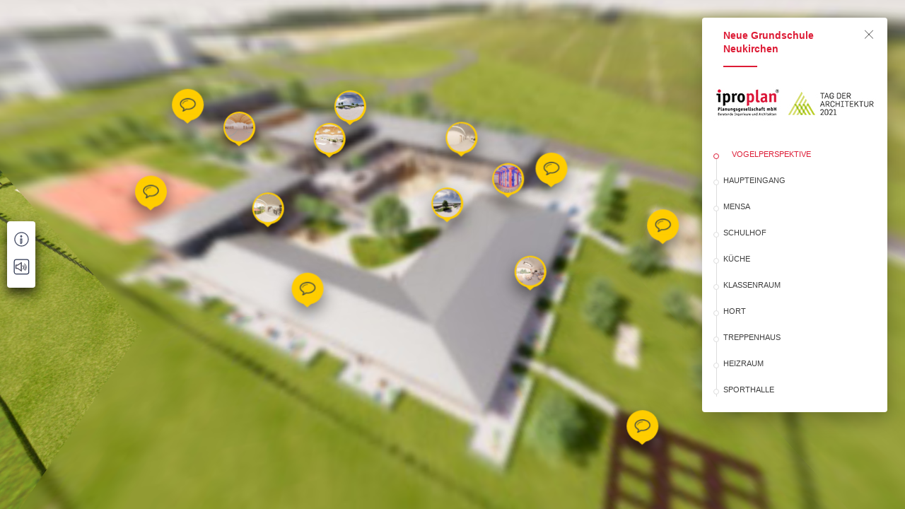

--- FILE ---
content_type: text/html; charset=UTF-8
request_url: https://app.lapentor.com/sphere/neue-grundschule-neukirchen-1624021894
body_size: 1749
content:
<!doctype html>
<!--[if lt IE 7]>      <html class="no-js lt-ie9 lt-ie8 lt-ie7"> <![endif]-->
<!--[if IE 7]>         <html class="no-js lt-ie9 lt-ie8"> <![endif]-->
<!--[if IE 8]>         <html class="no-js lt-ie9"> <![endif]-->
<!--[if gt IE 8]><!-->
<html class="no-js" ng-app="lapentor.app">
<!--<![endif]-->
<head>
    <base href="/">
    <meta charset="utf-8">
    <meta http-equiv="X-UA-Compatible" content="IE=edge">
    <title>Neue Grundschule Neukirchen</title>
    <meta name="description" content=""></meta>
    <meta name="apple-mobile-web-app-capable" content="yes">
    <meta name="mobile-web-app-capable" content="yes">
    <!-- Social meta -->
    <meta property="og:type" content="website" />
    <meta property="og:title" content="Neue Grundschule Neukirchen" />
    <meta property="og:description" content="" />
    <meta property="og:image" content="https://d1r24rnv05eqx4.cloudfront.net/uploads/vr/60cc9b86c2c1be6f4641f8c5/pano/vtour/60cc9c4152300a3b64095f92/thumb.jpg" />
    <meta name="fragment" content="!">
    <meta name="viewport" content="width=device-width, initial-scale=1.0, user-scalable=no">
    <meta name="google-signin-client_id" content="<154362449771-cnveshrlrbn36aq94meu9ie254uc9gku.apps.googleusercontent.com>">
    <meta name="google-signin-scope" content="https://www.googleapis.com/auth/analytics.readonly">
    <!-- <script type="text/javascript" src="newrelic.browser.js"></script> -->
    <link rel="manifest" href="/manifest.json">
    <link rel="icon" href="assets/favicons/favicon.ico" type="image/x-icon" />
    <link rel="apple-touch-icon" href="assets/favicons/apple-touch-icon.png" />
    <link rel="apple-touch-icon" sizes="57x57" href="assets/favicons/apple-touch-icon-57x57.png" />
    <link rel="apple-touch-icon" sizes="72x72" href="assets/favicons/apple-touch-icon-72x72.png" />
    <link rel="apple-touch-icon" sizes="76x76" href="assets/favicons/apple-touch-icon-76x76.png" />
    <link rel="apple-touch-icon" sizes="114x114" href="assets/favicons/apple-touch-icon-114x114.png" />
    <link rel="apple-touch-icon" sizes="120x120" href="assets/favicons/apple-touch-icon-120x120.png" />
    <link rel="apple-touch-icon" sizes="144x144" href="assets/favicons/apple-touch-icon-144x144.png" />
    <link rel="apple-touch-icon" sizes="152x152" href="assets/favicons/apple-touch-icon-152x152.png" />
    <link rel="apple-touch-icon" sizes="180x180" href="assets/favicons/apple-touch-icon-180x180.png" />
    <!-- Place favicon.ico and apple-touch-icon.png in the root directory -->
    <link rel="stylesheet" href="bower_components/bootstrap/dist/css/bootstrap.css">
    <link rel="stylesheet" href="bower_components/bootstrap/dist/css/bootstrap-theme.min.css">

        <link rel="stylesheet" href="bower_components/components-font-awesome/css/font-awesome.min.css">
    <link rel="stylesheet" href="bower_components/jquery.mCustomScrollbar/jquery.mCustomScrollbar.css" />
    <link rel="stylesheet" href="bower_components/fancybox3/jquery.fancybox.min.css">
    <link rel="stylesheet" href="assets/styles/lptfont.css">
    <link rel="stylesheet" href="modules/lapentor.livesphere/livesphere.css">
    <link rel="stylesheet" href="modules/lapentor.marketplace/bundle-mkp.css?v=c3f4f8aefdabb0fe15467d3e125ab81162650c62">
    <script>
    var LPT_VER = 'c3f4f8aefdabb0fe15467d3e125ab81162650c62';
    </script>
</head>

<body>
    <!--[if lt IE 7]>
      <p class="browsehappy">You are using an <strong>outdated</strong> browser. Please <a href="http://browsehappy.com/">upgrade your browser</a> to improve your experience.</p>
    <![endif]-->
    <!--[if lt IE 9]>
      <script src="bower_components/es5-shim/es5-shim.js"></script>
      <script src="bower_components/json3/lib/json3.min.js"></script>
    <![endif]-->
    <div ui-view=""></div>
    <div id="block-ui"></div>
    <resolve-loader></resolve-loader>
    <div style="color: transparent; background: transparent; pointer-events: none; z-index: -99; position: fixed;">
        <h1>Neue Grundschule Neukirchen</h1>
        <p></p>
        <a style="color:inherit;" href="https://lapentor.com/">Powered by Lapentor - the best Virtual Tour Software</a>
    </div>

        <!-- app scripts -->
    <script src="https://www.google.com/recaptcha/api.js?render=6LdIyXQnAAAAAKQLqziv9ToAuNtgcmvP7He1850p"></script>
            <script src="dist/vendors.min.js?v=16"></script>
        <script src="offline.js"></script>
            <script src="dist/scripts.min.js?v=c3f4f8aefdabb0fe15467d3e125ab81162650c62"></script>
        <!-- Global site tag (gtag.js) - Google Analytics -->
    <script async src="https://www.googletagmanager.com/gtag/js?id=G-VM46VFGZFV"></script>
    <script>
    window.dataLayer = window.dataLayer || [];
    function gtag(){dataLayer.push(arguments);}
    gtag('js', new Date());

    gtag('config', 'G-VM46VFGZFV');
    </script>
<script defer src="https://static.cloudflareinsights.com/beacon.min.js/vcd15cbe7772f49c399c6a5babf22c1241717689176015" integrity="sha512-ZpsOmlRQV6y907TI0dKBHq9Md29nnaEIPlkf84rnaERnq6zvWvPUqr2ft8M1aS28oN72PdrCzSjY4U6VaAw1EQ==" data-cf-beacon='{"version":"2024.11.0","token":"35f9dc03c3d8436cab34417b06dc2dbb","r":1,"server_timing":{"name":{"cfCacheStatus":true,"cfEdge":true,"cfExtPri":true,"cfL4":true,"cfOrigin":true,"cfSpeedBrain":true},"location_startswith":null}}' crossorigin="anonymous"></script>
</body>

</html>


--- FILE ---
content_type: text/html; charset=utf-8
request_url: https://www.google.com/recaptcha/api2/anchor?ar=1&k=6LdIyXQnAAAAAKQLqziv9ToAuNtgcmvP7He1850p&co=aHR0cHM6Ly9hcHAubGFwZW50b3IuY29tOjQ0Mw..&hl=en&v=N67nZn4AqZkNcbeMu4prBgzg&size=invisible&anchor-ms=20000&execute-ms=30000&cb=7inq0g4qyfyj
body_size: 48816
content:
<!DOCTYPE HTML><html dir="ltr" lang="en"><head><meta http-equiv="Content-Type" content="text/html; charset=UTF-8">
<meta http-equiv="X-UA-Compatible" content="IE=edge">
<title>reCAPTCHA</title>
<style type="text/css">
/* cyrillic-ext */
@font-face {
  font-family: 'Roboto';
  font-style: normal;
  font-weight: 400;
  font-stretch: 100%;
  src: url(//fonts.gstatic.com/s/roboto/v48/KFO7CnqEu92Fr1ME7kSn66aGLdTylUAMa3GUBHMdazTgWw.woff2) format('woff2');
  unicode-range: U+0460-052F, U+1C80-1C8A, U+20B4, U+2DE0-2DFF, U+A640-A69F, U+FE2E-FE2F;
}
/* cyrillic */
@font-face {
  font-family: 'Roboto';
  font-style: normal;
  font-weight: 400;
  font-stretch: 100%;
  src: url(//fonts.gstatic.com/s/roboto/v48/KFO7CnqEu92Fr1ME7kSn66aGLdTylUAMa3iUBHMdazTgWw.woff2) format('woff2');
  unicode-range: U+0301, U+0400-045F, U+0490-0491, U+04B0-04B1, U+2116;
}
/* greek-ext */
@font-face {
  font-family: 'Roboto';
  font-style: normal;
  font-weight: 400;
  font-stretch: 100%;
  src: url(//fonts.gstatic.com/s/roboto/v48/KFO7CnqEu92Fr1ME7kSn66aGLdTylUAMa3CUBHMdazTgWw.woff2) format('woff2');
  unicode-range: U+1F00-1FFF;
}
/* greek */
@font-face {
  font-family: 'Roboto';
  font-style: normal;
  font-weight: 400;
  font-stretch: 100%;
  src: url(//fonts.gstatic.com/s/roboto/v48/KFO7CnqEu92Fr1ME7kSn66aGLdTylUAMa3-UBHMdazTgWw.woff2) format('woff2');
  unicode-range: U+0370-0377, U+037A-037F, U+0384-038A, U+038C, U+038E-03A1, U+03A3-03FF;
}
/* math */
@font-face {
  font-family: 'Roboto';
  font-style: normal;
  font-weight: 400;
  font-stretch: 100%;
  src: url(//fonts.gstatic.com/s/roboto/v48/KFO7CnqEu92Fr1ME7kSn66aGLdTylUAMawCUBHMdazTgWw.woff2) format('woff2');
  unicode-range: U+0302-0303, U+0305, U+0307-0308, U+0310, U+0312, U+0315, U+031A, U+0326-0327, U+032C, U+032F-0330, U+0332-0333, U+0338, U+033A, U+0346, U+034D, U+0391-03A1, U+03A3-03A9, U+03B1-03C9, U+03D1, U+03D5-03D6, U+03F0-03F1, U+03F4-03F5, U+2016-2017, U+2034-2038, U+203C, U+2040, U+2043, U+2047, U+2050, U+2057, U+205F, U+2070-2071, U+2074-208E, U+2090-209C, U+20D0-20DC, U+20E1, U+20E5-20EF, U+2100-2112, U+2114-2115, U+2117-2121, U+2123-214F, U+2190, U+2192, U+2194-21AE, U+21B0-21E5, U+21F1-21F2, U+21F4-2211, U+2213-2214, U+2216-22FF, U+2308-230B, U+2310, U+2319, U+231C-2321, U+2336-237A, U+237C, U+2395, U+239B-23B7, U+23D0, U+23DC-23E1, U+2474-2475, U+25AF, U+25B3, U+25B7, U+25BD, U+25C1, U+25CA, U+25CC, U+25FB, U+266D-266F, U+27C0-27FF, U+2900-2AFF, U+2B0E-2B11, U+2B30-2B4C, U+2BFE, U+3030, U+FF5B, U+FF5D, U+1D400-1D7FF, U+1EE00-1EEFF;
}
/* symbols */
@font-face {
  font-family: 'Roboto';
  font-style: normal;
  font-weight: 400;
  font-stretch: 100%;
  src: url(//fonts.gstatic.com/s/roboto/v48/KFO7CnqEu92Fr1ME7kSn66aGLdTylUAMaxKUBHMdazTgWw.woff2) format('woff2');
  unicode-range: U+0001-000C, U+000E-001F, U+007F-009F, U+20DD-20E0, U+20E2-20E4, U+2150-218F, U+2190, U+2192, U+2194-2199, U+21AF, U+21E6-21F0, U+21F3, U+2218-2219, U+2299, U+22C4-22C6, U+2300-243F, U+2440-244A, U+2460-24FF, U+25A0-27BF, U+2800-28FF, U+2921-2922, U+2981, U+29BF, U+29EB, U+2B00-2BFF, U+4DC0-4DFF, U+FFF9-FFFB, U+10140-1018E, U+10190-1019C, U+101A0, U+101D0-101FD, U+102E0-102FB, U+10E60-10E7E, U+1D2C0-1D2D3, U+1D2E0-1D37F, U+1F000-1F0FF, U+1F100-1F1AD, U+1F1E6-1F1FF, U+1F30D-1F30F, U+1F315, U+1F31C, U+1F31E, U+1F320-1F32C, U+1F336, U+1F378, U+1F37D, U+1F382, U+1F393-1F39F, U+1F3A7-1F3A8, U+1F3AC-1F3AF, U+1F3C2, U+1F3C4-1F3C6, U+1F3CA-1F3CE, U+1F3D4-1F3E0, U+1F3ED, U+1F3F1-1F3F3, U+1F3F5-1F3F7, U+1F408, U+1F415, U+1F41F, U+1F426, U+1F43F, U+1F441-1F442, U+1F444, U+1F446-1F449, U+1F44C-1F44E, U+1F453, U+1F46A, U+1F47D, U+1F4A3, U+1F4B0, U+1F4B3, U+1F4B9, U+1F4BB, U+1F4BF, U+1F4C8-1F4CB, U+1F4D6, U+1F4DA, U+1F4DF, U+1F4E3-1F4E6, U+1F4EA-1F4ED, U+1F4F7, U+1F4F9-1F4FB, U+1F4FD-1F4FE, U+1F503, U+1F507-1F50B, U+1F50D, U+1F512-1F513, U+1F53E-1F54A, U+1F54F-1F5FA, U+1F610, U+1F650-1F67F, U+1F687, U+1F68D, U+1F691, U+1F694, U+1F698, U+1F6AD, U+1F6B2, U+1F6B9-1F6BA, U+1F6BC, U+1F6C6-1F6CF, U+1F6D3-1F6D7, U+1F6E0-1F6EA, U+1F6F0-1F6F3, U+1F6F7-1F6FC, U+1F700-1F7FF, U+1F800-1F80B, U+1F810-1F847, U+1F850-1F859, U+1F860-1F887, U+1F890-1F8AD, U+1F8B0-1F8BB, U+1F8C0-1F8C1, U+1F900-1F90B, U+1F93B, U+1F946, U+1F984, U+1F996, U+1F9E9, U+1FA00-1FA6F, U+1FA70-1FA7C, U+1FA80-1FA89, U+1FA8F-1FAC6, U+1FACE-1FADC, U+1FADF-1FAE9, U+1FAF0-1FAF8, U+1FB00-1FBFF;
}
/* vietnamese */
@font-face {
  font-family: 'Roboto';
  font-style: normal;
  font-weight: 400;
  font-stretch: 100%;
  src: url(//fonts.gstatic.com/s/roboto/v48/KFO7CnqEu92Fr1ME7kSn66aGLdTylUAMa3OUBHMdazTgWw.woff2) format('woff2');
  unicode-range: U+0102-0103, U+0110-0111, U+0128-0129, U+0168-0169, U+01A0-01A1, U+01AF-01B0, U+0300-0301, U+0303-0304, U+0308-0309, U+0323, U+0329, U+1EA0-1EF9, U+20AB;
}
/* latin-ext */
@font-face {
  font-family: 'Roboto';
  font-style: normal;
  font-weight: 400;
  font-stretch: 100%;
  src: url(//fonts.gstatic.com/s/roboto/v48/KFO7CnqEu92Fr1ME7kSn66aGLdTylUAMa3KUBHMdazTgWw.woff2) format('woff2');
  unicode-range: U+0100-02BA, U+02BD-02C5, U+02C7-02CC, U+02CE-02D7, U+02DD-02FF, U+0304, U+0308, U+0329, U+1D00-1DBF, U+1E00-1E9F, U+1EF2-1EFF, U+2020, U+20A0-20AB, U+20AD-20C0, U+2113, U+2C60-2C7F, U+A720-A7FF;
}
/* latin */
@font-face {
  font-family: 'Roboto';
  font-style: normal;
  font-weight: 400;
  font-stretch: 100%;
  src: url(//fonts.gstatic.com/s/roboto/v48/KFO7CnqEu92Fr1ME7kSn66aGLdTylUAMa3yUBHMdazQ.woff2) format('woff2');
  unicode-range: U+0000-00FF, U+0131, U+0152-0153, U+02BB-02BC, U+02C6, U+02DA, U+02DC, U+0304, U+0308, U+0329, U+2000-206F, U+20AC, U+2122, U+2191, U+2193, U+2212, U+2215, U+FEFF, U+FFFD;
}
/* cyrillic-ext */
@font-face {
  font-family: 'Roboto';
  font-style: normal;
  font-weight: 500;
  font-stretch: 100%;
  src: url(//fonts.gstatic.com/s/roboto/v48/KFO7CnqEu92Fr1ME7kSn66aGLdTylUAMa3GUBHMdazTgWw.woff2) format('woff2');
  unicode-range: U+0460-052F, U+1C80-1C8A, U+20B4, U+2DE0-2DFF, U+A640-A69F, U+FE2E-FE2F;
}
/* cyrillic */
@font-face {
  font-family: 'Roboto';
  font-style: normal;
  font-weight: 500;
  font-stretch: 100%;
  src: url(//fonts.gstatic.com/s/roboto/v48/KFO7CnqEu92Fr1ME7kSn66aGLdTylUAMa3iUBHMdazTgWw.woff2) format('woff2');
  unicode-range: U+0301, U+0400-045F, U+0490-0491, U+04B0-04B1, U+2116;
}
/* greek-ext */
@font-face {
  font-family: 'Roboto';
  font-style: normal;
  font-weight: 500;
  font-stretch: 100%;
  src: url(//fonts.gstatic.com/s/roboto/v48/KFO7CnqEu92Fr1ME7kSn66aGLdTylUAMa3CUBHMdazTgWw.woff2) format('woff2');
  unicode-range: U+1F00-1FFF;
}
/* greek */
@font-face {
  font-family: 'Roboto';
  font-style: normal;
  font-weight: 500;
  font-stretch: 100%;
  src: url(//fonts.gstatic.com/s/roboto/v48/KFO7CnqEu92Fr1ME7kSn66aGLdTylUAMa3-UBHMdazTgWw.woff2) format('woff2');
  unicode-range: U+0370-0377, U+037A-037F, U+0384-038A, U+038C, U+038E-03A1, U+03A3-03FF;
}
/* math */
@font-face {
  font-family: 'Roboto';
  font-style: normal;
  font-weight: 500;
  font-stretch: 100%;
  src: url(//fonts.gstatic.com/s/roboto/v48/KFO7CnqEu92Fr1ME7kSn66aGLdTylUAMawCUBHMdazTgWw.woff2) format('woff2');
  unicode-range: U+0302-0303, U+0305, U+0307-0308, U+0310, U+0312, U+0315, U+031A, U+0326-0327, U+032C, U+032F-0330, U+0332-0333, U+0338, U+033A, U+0346, U+034D, U+0391-03A1, U+03A3-03A9, U+03B1-03C9, U+03D1, U+03D5-03D6, U+03F0-03F1, U+03F4-03F5, U+2016-2017, U+2034-2038, U+203C, U+2040, U+2043, U+2047, U+2050, U+2057, U+205F, U+2070-2071, U+2074-208E, U+2090-209C, U+20D0-20DC, U+20E1, U+20E5-20EF, U+2100-2112, U+2114-2115, U+2117-2121, U+2123-214F, U+2190, U+2192, U+2194-21AE, U+21B0-21E5, U+21F1-21F2, U+21F4-2211, U+2213-2214, U+2216-22FF, U+2308-230B, U+2310, U+2319, U+231C-2321, U+2336-237A, U+237C, U+2395, U+239B-23B7, U+23D0, U+23DC-23E1, U+2474-2475, U+25AF, U+25B3, U+25B7, U+25BD, U+25C1, U+25CA, U+25CC, U+25FB, U+266D-266F, U+27C0-27FF, U+2900-2AFF, U+2B0E-2B11, U+2B30-2B4C, U+2BFE, U+3030, U+FF5B, U+FF5D, U+1D400-1D7FF, U+1EE00-1EEFF;
}
/* symbols */
@font-face {
  font-family: 'Roboto';
  font-style: normal;
  font-weight: 500;
  font-stretch: 100%;
  src: url(//fonts.gstatic.com/s/roboto/v48/KFO7CnqEu92Fr1ME7kSn66aGLdTylUAMaxKUBHMdazTgWw.woff2) format('woff2');
  unicode-range: U+0001-000C, U+000E-001F, U+007F-009F, U+20DD-20E0, U+20E2-20E4, U+2150-218F, U+2190, U+2192, U+2194-2199, U+21AF, U+21E6-21F0, U+21F3, U+2218-2219, U+2299, U+22C4-22C6, U+2300-243F, U+2440-244A, U+2460-24FF, U+25A0-27BF, U+2800-28FF, U+2921-2922, U+2981, U+29BF, U+29EB, U+2B00-2BFF, U+4DC0-4DFF, U+FFF9-FFFB, U+10140-1018E, U+10190-1019C, U+101A0, U+101D0-101FD, U+102E0-102FB, U+10E60-10E7E, U+1D2C0-1D2D3, U+1D2E0-1D37F, U+1F000-1F0FF, U+1F100-1F1AD, U+1F1E6-1F1FF, U+1F30D-1F30F, U+1F315, U+1F31C, U+1F31E, U+1F320-1F32C, U+1F336, U+1F378, U+1F37D, U+1F382, U+1F393-1F39F, U+1F3A7-1F3A8, U+1F3AC-1F3AF, U+1F3C2, U+1F3C4-1F3C6, U+1F3CA-1F3CE, U+1F3D4-1F3E0, U+1F3ED, U+1F3F1-1F3F3, U+1F3F5-1F3F7, U+1F408, U+1F415, U+1F41F, U+1F426, U+1F43F, U+1F441-1F442, U+1F444, U+1F446-1F449, U+1F44C-1F44E, U+1F453, U+1F46A, U+1F47D, U+1F4A3, U+1F4B0, U+1F4B3, U+1F4B9, U+1F4BB, U+1F4BF, U+1F4C8-1F4CB, U+1F4D6, U+1F4DA, U+1F4DF, U+1F4E3-1F4E6, U+1F4EA-1F4ED, U+1F4F7, U+1F4F9-1F4FB, U+1F4FD-1F4FE, U+1F503, U+1F507-1F50B, U+1F50D, U+1F512-1F513, U+1F53E-1F54A, U+1F54F-1F5FA, U+1F610, U+1F650-1F67F, U+1F687, U+1F68D, U+1F691, U+1F694, U+1F698, U+1F6AD, U+1F6B2, U+1F6B9-1F6BA, U+1F6BC, U+1F6C6-1F6CF, U+1F6D3-1F6D7, U+1F6E0-1F6EA, U+1F6F0-1F6F3, U+1F6F7-1F6FC, U+1F700-1F7FF, U+1F800-1F80B, U+1F810-1F847, U+1F850-1F859, U+1F860-1F887, U+1F890-1F8AD, U+1F8B0-1F8BB, U+1F8C0-1F8C1, U+1F900-1F90B, U+1F93B, U+1F946, U+1F984, U+1F996, U+1F9E9, U+1FA00-1FA6F, U+1FA70-1FA7C, U+1FA80-1FA89, U+1FA8F-1FAC6, U+1FACE-1FADC, U+1FADF-1FAE9, U+1FAF0-1FAF8, U+1FB00-1FBFF;
}
/* vietnamese */
@font-face {
  font-family: 'Roboto';
  font-style: normal;
  font-weight: 500;
  font-stretch: 100%;
  src: url(//fonts.gstatic.com/s/roboto/v48/KFO7CnqEu92Fr1ME7kSn66aGLdTylUAMa3OUBHMdazTgWw.woff2) format('woff2');
  unicode-range: U+0102-0103, U+0110-0111, U+0128-0129, U+0168-0169, U+01A0-01A1, U+01AF-01B0, U+0300-0301, U+0303-0304, U+0308-0309, U+0323, U+0329, U+1EA0-1EF9, U+20AB;
}
/* latin-ext */
@font-face {
  font-family: 'Roboto';
  font-style: normal;
  font-weight: 500;
  font-stretch: 100%;
  src: url(//fonts.gstatic.com/s/roboto/v48/KFO7CnqEu92Fr1ME7kSn66aGLdTylUAMa3KUBHMdazTgWw.woff2) format('woff2');
  unicode-range: U+0100-02BA, U+02BD-02C5, U+02C7-02CC, U+02CE-02D7, U+02DD-02FF, U+0304, U+0308, U+0329, U+1D00-1DBF, U+1E00-1E9F, U+1EF2-1EFF, U+2020, U+20A0-20AB, U+20AD-20C0, U+2113, U+2C60-2C7F, U+A720-A7FF;
}
/* latin */
@font-face {
  font-family: 'Roboto';
  font-style: normal;
  font-weight: 500;
  font-stretch: 100%;
  src: url(//fonts.gstatic.com/s/roboto/v48/KFO7CnqEu92Fr1ME7kSn66aGLdTylUAMa3yUBHMdazQ.woff2) format('woff2');
  unicode-range: U+0000-00FF, U+0131, U+0152-0153, U+02BB-02BC, U+02C6, U+02DA, U+02DC, U+0304, U+0308, U+0329, U+2000-206F, U+20AC, U+2122, U+2191, U+2193, U+2212, U+2215, U+FEFF, U+FFFD;
}
/* cyrillic-ext */
@font-face {
  font-family: 'Roboto';
  font-style: normal;
  font-weight: 900;
  font-stretch: 100%;
  src: url(//fonts.gstatic.com/s/roboto/v48/KFO7CnqEu92Fr1ME7kSn66aGLdTylUAMa3GUBHMdazTgWw.woff2) format('woff2');
  unicode-range: U+0460-052F, U+1C80-1C8A, U+20B4, U+2DE0-2DFF, U+A640-A69F, U+FE2E-FE2F;
}
/* cyrillic */
@font-face {
  font-family: 'Roboto';
  font-style: normal;
  font-weight: 900;
  font-stretch: 100%;
  src: url(//fonts.gstatic.com/s/roboto/v48/KFO7CnqEu92Fr1ME7kSn66aGLdTylUAMa3iUBHMdazTgWw.woff2) format('woff2');
  unicode-range: U+0301, U+0400-045F, U+0490-0491, U+04B0-04B1, U+2116;
}
/* greek-ext */
@font-face {
  font-family: 'Roboto';
  font-style: normal;
  font-weight: 900;
  font-stretch: 100%;
  src: url(//fonts.gstatic.com/s/roboto/v48/KFO7CnqEu92Fr1ME7kSn66aGLdTylUAMa3CUBHMdazTgWw.woff2) format('woff2');
  unicode-range: U+1F00-1FFF;
}
/* greek */
@font-face {
  font-family: 'Roboto';
  font-style: normal;
  font-weight: 900;
  font-stretch: 100%;
  src: url(//fonts.gstatic.com/s/roboto/v48/KFO7CnqEu92Fr1ME7kSn66aGLdTylUAMa3-UBHMdazTgWw.woff2) format('woff2');
  unicode-range: U+0370-0377, U+037A-037F, U+0384-038A, U+038C, U+038E-03A1, U+03A3-03FF;
}
/* math */
@font-face {
  font-family: 'Roboto';
  font-style: normal;
  font-weight: 900;
  font-stretch: 100%;
  src: url(//fonts.gstatic.com/s/roboto/v48/KFO7CnqEu92Fr1ME7kSn66aGLdTylUAMawCUBHMdazTgWw.woff2) format('woff2');
  unicode-range: U+0302-0303, U+0305, U+0307-0308, U+0310, U+0312, U+0315, U+031A, U+0326-0327, U+032C, U+032F-0330, U+0332-0333, U+0338, U+033A, U+0346, U+034D, U+0391-03A1, U+03A3-03A9, U+03B1-03C9, U+03D1, U+03D5-03D6, U+03F0-03F1, U+03F4-03F5, U+2016-2017, U+2034-2038, U+203C, U+2040, U+2043, U+2047, U+2050, U+2057, U+205F, U+2070-2071, U+2074-208E, U+2090-209C, U+20D0-20DC, U+20E1, U+20E5-20EF, U+2100-2112, U+2114-2115, U+2117-2121, U+2123-214F, U+2190, U+2192, U+2194-21AE, U+21B0-21E5, U+21F1-21F2, U+21F4-2211, U+2213-2214, U+2216-22FF, U+2308-230B, U+2310, U+2319, U+231C-2321, U+2336-237A, U+237C, U+2395, U+239B-23B7, U+23D0, U+23DC-23E1, U+2474-2475, U+25AF, U+25B3, U+25B7, U+25BD, U+25C1, U+25CA, U+25CC, U+25FB, U+266D-266F, U+27C0-27FF, U+2900-2AFF, U+2B0E-2B11, U+2B30-2B4C, U+2BFE, U+3030, U+FF5B, U+FF5D, U+1D400-1D7FF, U+1EE00-1EEFF;
}
/* symbols */
@font-face {
  font-family: 'Roboto';
  font-style: normal;
  font-weight: 900;
  font-stretch: 100%;
  src: url(//fonts.gstatic.com/s/roboto/v48/KFO7CnqEu92Fr1ME7kSn66aGLdTylUAMaxKUBHMdazTgWw.woff2) format('woff2');
  unicode-range: U+0001-000C, U+000E-001F, U+007F-009F, U+20DD-20E0, U+20E2-20E4, U+2150-218F, U+2190, U+2192, U+2194-2199, U+21AF, U+21E6-21F0, U+21F3, U+2218-2219, U+2299, U+22C4-22C6, U+2300-243F, U+2440-244A, U+2460-24FF, U+25A0-27BF, U+2800-28FF, U+2921-2922, U+2981, U+29BF, U+29EB, U+2B00-2BFF, U+4DC0-4DFF, U+FFF9-FFFB, U+10140-1018E, U+10190-1019C, U+101A0, U+101D0-101FD, U+102E0-102FB, U+10E60-10E7E, U+1D2C0-1D2D3, U+1D2E0-1D37F, U+1F000-1F0FF, U+1F100-1F1AD, U+1F1E6-1F1FF, U+1F30D-1F30F, U+1F315, U+1F31C, U+1F31E, U+1F320-1F32C, U+1F336, U+1F378, U+1F37D, U+1F382, U+1F393-1F39F, U+1F3A7-1F3A8, U+1F3AC-1F3AF, U+1F3C2, U+1F3C4-1F3C6, U+1F3CA-1F3CE, U+1F3D4-1F3E0, U+1F3ED, U+1F3F1-1F3F3, U+1F3F5-1F3F7, U+1F408, U+1F415, U+1F41F, U+1F426, U+1F43F, U+1F441-1F442, U+1F444, U+1F446-1F449, U+1F44C-1F44E, U+1F453, U+1F46A, U+1F47D, U+1F4A3, U+1F4B0, U+1F4B3, U+1F4B9, U+1F4BB, U+1F4BF, U+1F4C8-1F4CB, U+1F4D6, U+1F4DA, U+1F4DF, U+1F4E3-1F4E6, U+1F4EA-1F4ED, U+1F4F7, U+1F4F9-1F4FB, U+1F4FD-1F4FE, U+1F503, U+1F507-1F50B, U+1F50D, U+1F512-1F513, U+1F53E-1F54A, U+1F54F-1F5FA, U+1F610, U+1F650-1F67F, U+1F687, U+1F68D, U+1F691, U+1F694, U+1F698, U+1F6AD, U+1F6B2, U+1F6B9-1F6BA, U+1F6BC, U+1F6C6-1F6CF, U+1F6D3-1F6D7, U+1F6E0-1F6EA, U+1F6F0-1F6F3, U+1F6F7-1F6FC, U+1F700-1F7FF, U+1F800-1F80B, U+1F810-1F847, U+1F850-1F859, U+1F860-1F887, U+1F890-1F8AD, U+1F8B0-1F8BB, U+1F8C0-1F8C1, U+1F900-1F90B, U+1F93B, U+1F946, U+1F984, U+1F996, U+1F9E9, U+1FA00-1FA6F, U+1FA70-1FA7C, U+1FA80-1FA89, U+1FA8F-1FAC6, U+1FACE-1FADC, U+1FADF-1FAE9, U+1FAF0-1FAF8, U+1FB00-1FBFF;
}
/* vietnamese */
@font-face {
  font-family: 'Roboto';
  font-style: normal;
  font-weight: 900;
  font-stretch: 100%;
  src: url(//fonts.gstatic.com/s/roboto/v48/KFO7CnqEu92Fr1ME7kSn66aGLdTylUAMa3OUBHMdazTgWw.woff2) format('woff2');
  unicode-range: U+0102-0103, U+0110-0111, U+0128-0129, U+0168-0169, U+01A0-01A1, U+01AF-01B0, U+0300-0301, U+0303-0304, U+0308-0309, U+0323, U+0329, U+1EA0-1EF9, U+20AB;
}
/* latin-ext */
@font-face {
  font-family: 'Roboto';
  font-style: normal;
  font-weight: 900;
  font-stretch: 100%;
  src: url(//fonts.gstatic.com/s/roboto/v48/KFO7CnqEu92Fr1ME7kSn66aGLdTylUAMa3KUBHMdazTgWw.woff2) format('woff2');
  unicode-range: U+0100-02BA, U+02BD-02C5, U+02C7-02CC, U+02CE-02D7, U+02DD-02FF, U+0304, U+0308, U+0329, U+1D00-1DBF, U+1E00-1E9F, U+1EF2-1EFF, U+2020, U+20A0-20AB, U+20AD-20C0, U+2113, U+2C60-2C7F, U+A720-A7FF;
}
/* latin */
@font-face {
  font-family: 'Roboto';
  font-style: normal;
  font-weight: 900;
  font-stretch: 100%;
  src: url(//fonts.gstatic.com/s/roboto/v48/KFO7CnqEu92Fr1ME7kSn66aGLdTylUAMa3yUBHMdazQ.woff2) format('woff2');
  unicode-range: U+0000-00FF, U+0131, U+0152-0153, U+02BB-02BC, U+02C6, U+02DA, U+02DC, U+0304, U+0308, U+0329, U+2000-206F, U+20AC, U+2122, U+2191, U+2193, U+2212, U+2215, U+FEFF, U+FFFD;
}

</style>
<link rel="stylesheet" type="text/css" href="https://www.gstatic.com/recaptcha/releases/N67nZn4AqZkNcbeMu4prBgzg/styles__ltr.css">
<script nonce="zeM_B9U1gB2iDmAwIZ0eIQ" type="text/javascript">window['__recaptcha_api'] = 'https://www.google.com/recaptcha/api2/';</script>
<script type="text/javascript" src="https://www.gstatic.com/recaptcha/releases/N67nZn4AqZkNcbeMu4prBgzg/recaptcha__en.js" nonce="zeM_B9U1gB2iDmAwIZ0eIQ">
      
    </script></head>
<body><div id="rc-anchor-alert" class="rc-anchor-alert"></div>
<input type="hidden" id="recaptcha-token" value="[base64]">
<script type="text/javascript" nonce="zeM_B9U1gB2iDmAwIZ0eIQ">
      recaptcha.anchor.Main.init("[\x22ainput\x22,[\x22bgdata\x22,\x22\x22,\[base64]/[base64]/[base64]/bmV3IHJbeF0oY1swXSk6RT09Mj9uZXcgclt4XShjWzBdLGNbMV0pOkU9PTM/bmV3IHJbeF0oY1swXSxjWzFdLGNbMl0pOkU9PTQ/[base64]/[base64]/[base64]/[base64]/[base64]/[base64]/[base64]/[base64]\x22,\[base64]\x22,\[base64]/DuUzCksKowrbDggVUBF/DvMOoYVkdCsKzZRoewrvDjyHCn8KIPmvCr8OoAcOJw5zCssOhw5fDncK1wqXClER8wrU/L8KZw7YFwrlwwqjCognDg8O0bi7CkMOla37DuMOKbXJ0JMOIR8Kewp/CvMOlw5DDsV4cJ3rDscKswrF0wovDlmbCqcKuw6PDncOJwrM4w4vDisKKSSvDhxhQPgXDuiJ+w65BNmPDhyvCrcK9dSHDtMK+wqAHIQVJG8OYDsKtw43DmcKpwofCpkUgclLCgMODNcKfwoZgT2LCjcKiwo/DoxECYAjDrMO4WMKdwp7CtRVewrt9wqrCoMOhUsOYw5/CiXrCrSEPw5fDhgxDwp3DscKvwrXChsK0WsOVwqHClFTCo3XCkXF0w6DDqmrCvcKeDGYMZsOEw4DDli1JJRHDocOwDMKUwofDiTTDsMOVNcOED2hLVcOXbMO+fCcWQMOMIsKvwp/CmMKMwqnDoxRIw5hJw7/DgsO0HMKPW8KiOcOeF8OoecKrw73Dg2PCkmPDjmB+KcKpw5LCg8O2woTDn8KgcsOkwrfDp0MBAirClgTDhQNHOMKcw4bDuSbDk2Y8LcOBwrtvwphoQinCiUUpQ8KnwpPCm8Ouw7lEa8KRC8Kcw6x0wqAxwrHDgsKKwqkdTHXChcK4wpsxwo0CO8OsUMKhw5/Dnh87Y8OzF8Kyw7zDjMOPVC9hw7fDnQzDnQHCjQNfMFMsIRjDn8O6IzATwoXCo2nCm2jCvMKCwprDmcKZSS/CnDPCmiNhQXXCuVLCkiLCvMOmMgHDpcKkw5nDq2B7w7tfw7LCgiXCi8KSEsOQw4bDosOqwp/CnhVvw5zDph1+w6TCgsOAwoTCpkNywrPCj1vCvcK7JsKewoHCsHULwrh1cnTCh8KOwpMowqduf1Fiw6DDqX9hwrBZwqHDtwQlLAhtw4ImwonCnkY8w6lZw5rDmkjDlcO7LsOow4vDssKfYMO4w4gfXcKuwoY4wrQUw7LDvsOfCn8QwqnClMO/wqsLw6LCkCHDg8KZJzLDmBdRwobClMKcw7low4NKXcKPfxxVBnZBF8KVBMKHwohjShPCscOUZH/CgcOVwpbDu8Kdw5kcQMKGOsOzAMOSfFQ0w6U7Di/CjMKow5gDw6oLfQBzwqPDpxrDusOFw514wqR3UsOMGMKbwoo5w7s5woPDlh/DvsKKPQR+wo3DojTCrXLChnjDnEzDujHCrcO9wqV9ZsOTXUdxO8KAYMKcAjpqHhrCgxDDqMOMw5TCiyxKwrwOWWAww6o8wq5awp7ClHzCmWRHw4MOfH/ChcKZw7bCpcOiOG9hfcKbEEM6wolOQ8KPV8O4RMK4wrx3w4bDj8KNw5lywrhebMKzw6XChVPDrxBMw5XCrsO4EMKfwpxEVHvCnxnCnsK/OcKpCsKRCw/ChVo3KcKrw4nCq8OpwoMQw77Cs8KbEsOZCkVVMsOxPgJTaEbChMKRw4AiwpHDjQHCs8KRYcKCw4I0fMKZw7DCk8KSGyHDvXjCrcKBc8OVw5XCgi/CmgAwH8O2K8KdwrHDuj3Dh8Kqwr/CjMKgwqkrPh/CtsOIBl8kTMKAwrglw7cnwpnCj2BwwowMwqvCjSEbdVc/[base64]/CusOqIsK0bMOXUMKROMONwq5Fwp/Cmi7Dqmdten7CrcKKQ1LDqDQfV2zDkTAWwoUIVsO7UFfCkzFkwqcvwrPCuwPCvMOyw7d/w78ow58CWSvDvcOSwp9lVEJ5wpLCg2vCvcOxAsK2T8O/woHDkxg+ElBsdGvDlUHDhAzCtXrDoE1uRAgQN8KfIxzDmXrDjV3Co8Kww4nDrsKid8O+w65LOsOWZ8KDwpvDnmjCk01gPMKbwosdAnV8Y2EKJcO8QWnDscOMw5g3w4EJwrlFPiDDtT7CgsOJwoPDqmg+wp7DiUQ/w5zCjCrCkgx9FB/CicOTw6fDrMKSwohGw53Dr07CocOEw7jCn3HCojDCjMOTfDhBOsOiwrdxwqvDoUNgw654wp5ICMOuw6sYZCbCqMKywqNLwrI4XcOtKcKrwrFNwrE0w5t4w4fCtDDDn8OkY1TDhhl4w7TDuMOFw5pLJBfDpsK/w493wrtYRhTCuWJYw5HCv0oswpVuw4jChhnDjMK6XzQHwo0Wwo8Yb8OIw5pzw4bDgMKHKikcWmgmQBEuAxbDpMO9GlNDw6HDsMO/w63DpsOtw5BIw4LCj8ODw73DtsOLIFhVw6hvK8Orw5/Duh/[base64]/DvcOUwpNlUMOnHjxBCsKzWWMcwpEXwobCkzd5YXnCki7DgMKYJcKnwrrCoGIwZ8OMwqFVccKeJh/[base64]/DssOpJXYUwrRwXjFkW8Kmwq3ClsOQUEvCnQIwXC4uA2DDvXAsLR7DmEvDrTJbJ17CucO6wq7DqcKgwr/CoGpSw4zCusKDwpUaR8OxU8Kgw4FGw4whw6bCtcOuwoAEXG1OdcOITWQTwr1EwoB4PT5OS03DqC3ClcOUwrR/AhkpwrfCksOpw4Uuw7TCucODw5MZRMOAZnrDjlUwUXfDtUbDvMO4wrsiwrZLFBBqwpvDjjdkXlFUY8OKw47DthDDlMKSWMOCCURXUlbCvW7CpMOCw7/[base64]/DtsKURcK3w50Aw684w6xMFsKKwqZEwq0lKHjChl/[base64]/RBgdw7wewrLCgcKww5YQOsO+w6PCsR3CgRHDlHXDgcK2wqdCw7zDn8OlVcOENMKywqwUw70OLjjCs8OxwqfCq8OWHVrCuMO7wpXDsjpIw59Aw4R/w71ZCCtsw53DlMKeXX49wpxTaSwDLMKzUsOmwooVdG7DhsK4eXrCpEs4MMOOG2vClMO7A8KyVyVma2TDicKTQVFrw7LCsSrClcO4Ih/DqMKeDmpaw7tcwokAw4kLw4BhQ8OtLFrDmMKZP8OEHWVfwojDmgfCi8O7w55Zw441JcOaw4JVw5RSwo/DkMOuwqwUEFxyw6jDlsKyfcKSdAPCnT9owpHCg8Kww54rAhhEw77DpcOxaw1cwq7CusKCXcOuw4fDsXx4WFbCvMOXL8KTw4zDtCDClMOQwpTCrMOmQ3J/[base64]/[base64]/Di2MSRMOqPHZICE9/NDMfw47CqsOow7d6wq1lWTcNacKOw6NPw5c8w5/DpUNhw5rCkU8jwoTCizAxJQ8TewFSTCJIw7MZDcKxTcKNCwzDrn3CmcKKw60wYjLDl1x2w6zCl8KjwpzCqMKVw5fDjsKOw5dfw73DuhPCgcKkF8KZwoUzw75nw4loJ8OITUTDmxNzw4zCqcOVEVPCvSt/wr8QRsOmw6vDhxLCjsK/cQ7DhsK4AE7Cm8OeYQDDnAfCujw2S8Kkw5oMw5fDkzDClcK9wo3DgMKmVsKew6l0woXCs8OTw4MIwqXDtcKTbsKbw7tLUsK6XQ97w6bCq8KawqwxHFfDj2zChC4QVTFiw7DDhsO7wq/CscOvCMKPw6jCiRN8csO/wq5GwpvDncKWDD/[base64]/Cv0zDocObBSzCkjfDjsKkTcOqVsK6wo3Dn8KkfMK2wpPCh8O3wp7CoRvDtsOxBk9Mf3HChlNRwoxJwpUew4/CtldQD8KdbsO9PMO7wpc2Y8OYwrTCgMKLJBbDr8KTw4wCJ8K0fUhdwqJNLcO4ETIzWl8rw4sHb2NCD8OnRsOpU8OvwqnDlcOPw5Rew702c8OXwo1qFlgFwoLDhUQFB8OZeloAwpLDkcKOw4RPwonChMKiUMORw4bDgk/CpcOJNsOxw5zDql7ClSTDnMOewrNNw5PDqHXCh8KPYMO+AzvDucORX8OnMsKkw4VTw6wow59bPCDCmRHCnyjCkcKvB1FVFj/[base64]/Duh/CulbCnzIABMODT8K9w40GZG7DmMKMGcKGwrvCvBEow5PDqMK7ZQ1Uw4olXcKWwocOw6DDlCHCpHHDoyzCniYjw5AcfDnCqjfCn8Kewp0XVS7DvMOjYAQzw6LDg8Kyw4fDoSVATsKKwoxzw5MZG8OmFMOQS8KRwqMdEsOiBMKqHMOmw5jDkcKIZhQVch9yNyB1wrlgw6/DgcKuYsORQCvDnMKxR2kmYMOzL8O+w7DCgMKSSg5cw7jDrQfCnlDDv8OCwoLDjUYYw4EndgnCoVnCmsKUwqxoczciA0DDtmfCoFjCncK/ZcOwwpbCpRV/wofChcKPEsKaL8Ouw5dlMMO0QmMJEMKEwq9vAglcKMOBw7d9EUBpw7PDv0gHw7fDkcKOGMONen/DoGdsbEjDszBoV8OEfsKLDMOhw7rDqsKccDArQMOzbTXDl8K/[base64]/dEULwoTDgMO0wp4Mw7bDu8KowpgmwoDCqyfDt3loLwpcw4s6wojCmnPCmD3CnWJXaE4nacODHcO1wqDCqzLDqD3Cn8OnYwIUe8KTbDA8w400ZERDwrQRwprCqcKXw4nCoMOVXwRRw5LCgsONw4BgFcKFBA/CnMOTwowBwpQDESDDgMOWfz8eBAHDszHCtyscw78LwqA2O8OqwoJSYsOlw58HfMOxw5QVKHcUMkhawrTChkg/[base64]/[base64]/DqMOgw7TCjnHDlsOJw4pBLcO0esO2YCzCrzfCssKeEgrDo8K+IcKIPQLDiMOKBD0pw5/[base64]/[base64]/DhcOdFMKGw4/[base64]/DgyQww4Ucw77ClQjCvChUDEVXUTpZwozClsOzDMO7YRgtNMO/wp3CusO7w7TCmMOxwqcDGnbDoxECwocIecKFwrXDn1DDj8KTwr0SwovCrcKuYhPClcKaw6rDgUk4CU3CoMK6wrg9KEhCLsO8w73CkMOROGEzwrzCl8OfwrvDq8KFwptsNsOfbsKqw5U3w7PDpHtcSzl0KsOkRmbCosOWd10ow67CkcKBw5NQPy/CgSbChcOjCcOocTTCrBdCw410EHnCkcKOX8KJQll8aMK/P29Two8Ew5nCgcOdUhLCuFZ6w6XDqMOGwoAGwrTDk8OTwqfDrGbDpQhhwpHCi8OTwqoiAUBFw7Fxw4gmw6XCiXhAKUzCliXCiwddJRwdAcOYZUckwqtqTQddBw/Dt0dhwrXChMKEw6QQQlPDo3MBwrMSw5XCsSFjBcK9aHNdwq94FMO1w6lLw6/Cint4wrHCnMO8YQbCqj/CoWlGwpQVNsKow7wYwq3Ck8O7w6/CjBpPO8KHWMOzNw7Clw3DuMKDwqFAW8Oxw4sUU8OCw796wr1/AcOUHE/[base64]/[base64]/DhCfCl1Niw40qwoAVw4d5YsKkBmnDhkjDlcKZwoxrC1Rqwo/Cgi8Dd8ODXMKHIMOaEEB1LsKQYx9ywrkNw7ISCMKQwrXDn8OBGsORwrHCp390LgzCh37Dr8O8dWXDpMKHUyF8Z8Ofw5o0Z07CnF3DpCPCjcKYViLCvcORwro+BxoHLl/DuAPDi8ODJRtyw5xaCBLDpcKbw6hTw4Y0YMK2w4YHwpzCusOzw4cXE1F2STbDmsKKOyjCoMKnw53Cn8Kfw5g9I8OVcm9HcxrDisOOwrZxNljCvcKwwox+bRx8wpcRFFvDv1HCq1Isw7LDoW/CpsKMM8Kyw6gZw4YkYzgkYyVIw5PDtjVtw5TCuirCvQBJZxnCtsOCbk7ClMOGWsObwrQfwpvCuVFnwoQiwqAFw5rCisO5KD3DlsKRwqnDuTLDncOXw4zDt8KrWMOTw53DgRIMHsOPw7tGHlcvwoXDtDXDpXY6C0XDlU3CvVBHCcOFAwcvwp0Pw6xcwobCmgLDog/ClcOaWl1mUsObXzzDlWg1DlMVwqbDgMOwAxlhW8KJX8K+w5EHw5vDnMO+w5xkJzc9ZVptM8OodsKvecOqBTnDv3nDijbCk3dSQhkjwqpyOEzDr2UwcsKUwqUpasKiw4Zqwotuw7/CtMKzwqDDrRjCl1TCvRZqw7FvwrPDvMKzw4zCuAVawrjDnHfDpsKew4gwwrXConbDrk1Te0RZCBXDmMOzw6pIwqTDmxTDhsOEw51GwpLDp8OOCMKnKsKkEQTCsHU7w7HCh8KgwpTDhcKoQcOxKjpAwotlShnDucOHwrs6w6HDiXfDsm/CssOXf8Olw4ABw5JzR07CrlrDggdSQgPCs2fDi8OGGCzCj0N8w5fCrcOGw4bClGZNw6oSU2HCoHZfwovDoMKQXMKsRiIvJRbCvDnCl8ORwqDDqcOHwo/Dv8KVwq9dw7fCoMOUABkwwrBHwr7Cn1zDrsOjw4IjY8K2w6kMT8Opw4B4wrVWEADDmMORCMO2d8KAw6XDj8OHw6Z2RlB9w5zDhjkaVHLClMK0MC9/w4nDicK6w6gKe8OgMnoYLMKcHMOkwqTCg8K0JsKkwofDs8KUTcKRIcOwbwVFw7A2PmMUS8OGfAZhVl/[base64]/Cn1zCrcOye8Ksw5c4U8KoBz3DssKfwoLDhFnCsCbDsUpBwozCrWnDkMOUWcO5WhRbP1LDqcKvwqA3wq0/w5ZJw4nDs8OzcsKwL8ORwoJUTiQEeMODSUMWwqw0H08lwroUwqJhSAQQODJQwqbDswPDgXfDhcOywrI+w6LCmh3DgMK9FlDDk3t7w6HCiwBjYhPDhS1Kw6HDoV4ywo/Cs8O6w4rDpF7CkDLCh3EFZwMvw5TCgSE5w5/[base64]/CnhfCs8OaeSXDlmHCvBzDhA7CuMO7O8OMNcO3w4zChcK+YCTCr8O9w5xhZWPCh8OXXsKSDsOVa8KvdU7ChVXDkFzCrnIiYEQKTEgLw5g/w7DCqiDDuMKraE0pFiLDl8KHw4g0w5t9SCXCocKiw4LCjMKFw6jCnQ7Cv8OYw6EbwpLDnsKEw5h4NwjDjMKnbMK4GcO+fMOkMsOpfsKLVFhXOETDk2XClMOoZFzCi8Kfw6bChMOHw7LCgzfCkwpDw4fCuV0vWBbDu3w8w5DCqX/Cii83ehTDpgV6LcKUw6E6YnbCrcO4CsOew4fCisOiwpfCu8Oewqwxwq9HwrHClQUmBWtyI8OVwrlIw5JdwocJwrPCrcO+K8KYOcOsXUNgcn8Bwrp4EMKsSMOoAsODw70Bw5kqw7/CkDFUTMOYw57Dg8O7wq4bwq3CtnjDo8OxYsOgKXI3Qn7CmcOKw7XDo8KZwqHCtBTChF5Xwr1FX8KUwp/CuTzDs8KeNcKeVDbCkMOvJ0FQwobDnsKXUlPCmxkcwofDsVN/cGVGREs5wr4+ZihqwqrChxJkKD7CnnPDscO1w791wqnDl8O1OcKFwpAWwrLDsh01w5PCnRnCmzVqw4x1w5hUasKHacOMa8KNwr5Ow6nCi2ZSwo/DryNtw6AIw51FF8OTw4MdNsK3LMOvwpkdKcKBA3nCmgrCgMKmw7U7DMORwqnDqVnDssK0XcO+HMKBwoQpLxBMwp9CwrrCrsOqwql0w7NoFDQCKTjDscK3YMKtw67CssK5w5l2wr8FJMK/Gl/CmsKZw4/CtcOiwpUEOMKycTXCjsKFwrLDi1F4FMKwInPDrFLDq8OMKzgNw7pYTsOQw4zDliBGUH5DwqvCvDPCi8Kxw6nCsRvCtcOnLmjDrFwWwqhRw7rDiF/Ct8OrwoLCnsOOaRx6KMOqVS42w6rDhMK+Y3gLwr8RwrLDvsOcOGIvWMODwqMyNMOdGycsw7LDssOFwpxNHsOIS8Kkwo87w5s4ZsOtw6Uxw7HCmcO/KXXCvsK7w7R7wo1kw6rCp8KwNgwfHsOdCMKIEm/Dhz7DlsKnwqIlwo5mwq/Cjko/[base64]/bxpsRgFqw6rDoAkAw43DtMKRwo/DqThAc0rCv8OhBsKIwr1ibWUFRsOkNMOQGS1Kek3DkMOmQ2V4wrRmwr96GMKKw4nDu8OhDMOWw7k9SsOYwoTCnGDCtDJ7PHp6AsOew4w9w7dZZlkQw5LDqWvCoMO8JsOjfmfDj8Krw6IEw5U/[base64]/XMOnNXxIZsK/w5fCm8Kuw54+w5rCqTLClsOeJy7DnMK0Sk5swpLDnsKJwoIDwrLCsBvCrsOpw79hwrXCvcO7McKzwpUZWEQHKXDDmcKnMcK6wrPDr27CnsKiwpnCkcKBwoDDs3IsGxTCsSLDoXUaIldHwo43C8KuSE8Jw4bCpgbCt0zCncOpXsKDw6YwRcOEwpbCtWTDqAgbwq/DucK0eX07wpnCrF1OcsKkEFPDoMO3IMOFwpYHwodVwoMUw4fDtBLDn8K6wqoAw5zCi8KUw6dxeT3Dh3fDvsO0w4NtwqrCrjjCmsKGwpfCkRkGfcKowrRRw4o4w4hcbWHDs1RfUzPDqcOAwp/CuToawroGwokawoXCiMKkRMKbPCDDr8O0w5PCjMOoB8K2NDPDrXVYf8KmLWl1w7/DvXrDnsO0w5RNMxo7w6oKw43CmsOBwqbDhsKvw613K8Ofw5VdwqjDqsOwTMK5wpMcRnbCuwrCisOLwonDjRZcwplHV8OqwrvDqsKPecOBw40zw6HChlgOQCtSC35oYULCsMOnw69UTDfCosKXOCPDh3dmwpDCm8OcwpDDqsOvdQB0eQdeAXkuRm7DlsOCHAI/wpvDvCDCqcO9LUMPw7E4wpZZwrvClsKPw4AEblRPDMOaZzAFw5wEYMKMBRjCrcOJw6pEwqHCoMOeaMK+wpfCkE/CqFJ9wo3Do8O2w4bDr1DDsMO+wpHCuMOtOMK7NsKVMcKBwpPDjsO6GMKSw6zCs8OQwpp6VxjDr1rDiEBrw4ZIDMOLwpBxK8OzwrUVRcKxI8OMwp0sw6VgfSnCmsKrRTLDrTnCvx7DlMKtLMOGwqkLwpHDgSpmFz0Lw79rwoUhUsKqUlXDiyVmK33Dk8Ouwpx/X8KuNsKYwrQECsOUw5FxUV44wp7Dv8KuEXHDuMOwwqfDrsK3ACt0w6JDDUB0PQ/CoTc2RgBcwqDDkRUlZkEPQcObwojCrMKew73DvydlNCHDk8OOJMKFRsKaw43ChBEuw5cndHXDo1YfwqfCpihFw6vDuS/DrsO6SsK2woUKwph+w4QFwqZGw4cYw43CsjIsH8ONcsKzCQzCgEvClzkjdBo5wq0Ew6U0w6Z3w6Rgw6jCqMKcUMKlw77CjhJKw5UnwpXCnhMhwptCw6/ChcO2E0jCnB9KIMOgwo94w5Ekw63Ct0HDtcKCw5MEMmNSwpkrw4BYwo4VDX0DwpzDqMKDGcOzw6zCrU0SwpAkGhpzw5XDlsKyw6JPw7DDuRkHwonDqjpjU8Opc8OUw5nCsDZMw6jDixMWRH3DuiQTw7Iww4TDig9JwpgyLg/[base64]/[base64]/DmsORMlMAw5XDuCDChMOUMRnCj8O9wo/DqcKdwqHDqSjCmMKpw6bCiTEIRk1RTRxqVcKPM05DcyZSdyvCmG/CnU8rw4jCnDwmNMKhw4U1wp7DtAPDpS7CusKQwolgdlYQacKLFjLCrMKOMlzDo8KGw6FKwrV3KcOIwoo7AsK1bnVkWsODw4bCqhtewq3Ctk3DrXDDrkLDgsO5wqpXw5TCoDXDpypcw5gxwoPDvcK/wp8OdXTDr8KKbgtdTHx+wr9uOCjCqsK/BcKGK2ITwr8mwqx8GMKYSMObwoTDtMKIw6/[base64]/wrFVPMKJwpURaMK4wqwxw4DDqSfDn2t5aB3DoywhI8KgwrzDl8O6a0fCtGt/wpMkw6MSwp7CjQ5WUnLDtcOpwqcrwoXDlcKcw7JgS29Bwo/[base64]/w4cswoFyecODw7vCvD4Iwr9BLENFwphmKVMeSV4rwpFCf8ODI8KHJCgSRsKBMjjCl3fCkQ3Dh8KwwqvCqcK+wqViwrg/bsOsdMO5HDM+wplcwrhtEhPDrMO+dllmwonDpWnCry7CvkLCrSbDv8Osw6lVwoVSw5FuajzCimjDgDnDocOuRSUCVcOJX3oldGrDl18aEAXCiXhjI8O+woASHTJJZjXCuMK5OVRiwozDgCTDuMKOw5A9CEHDj8O3JV3DtjxcdsKySGAew4LDjE/[base64]/Kg/Dm2UOO3kOw7fCqcK9wpBRwrXDscO9dhbChDLCv8KuNcOSw4fCok7Cs8OlVsOrJ8OSA1xSw6YGTMKPJsOpHcKJw6/[base64]/ChDNOw7E6fcKpwrfDnTZ4w4IswrnDiBnCiVvCoFzDisKOwpgUF8K/GsKjw4xbwrDDhBPDgsK8w5rDlcOcJMK9csKaOCorwoDDqQjCpg/CkAFQw4lKw67CisOOw6psE8K8d8Ouw43CvMKDecKpwoLColXDtV/CuWLCqE9xw4dGd8KUw4A/YFcMwpXDo0JZcRXDrQvDtcOFQUBVw5PCiAPDuy82wot5wq7Cl8KYwphMZMKfAMOOXsKfw4QPwqzCkz8mPMKgMMO/w5vClMKKwoPDoMKsUsKVw43Dh8Onw43Cr8Oxw4gBwolyYAYxecKBw5/DgMOvOnZGVnIBw50/[base64]/CpMO8woLDszbCoMOCw6Blw6oOwpdHw6LDvcOnw5jCohdtCytZZzU2wqbDpsOVwq/CpsKmw5jChFjDqgkxNgJxFsKdGWDDiQYNw6jDm8KpIMOEwqJyNMKjwo3CjcK5wqQlwozDpcOIw4nDncKjU8OZOSXDnMKYw5LCvWDDuibDtsKkw6HDvTpTwoYXw7Zew6PDlMOpZwJHQQPDscK5NC/DgcKtw5nDhWQDw7XDjkvDosKlwqnCq2nCoCo+NHkswq3Dl2HCjV1ub8OCwol6ER7DjzYEFcKmw5vDtFt3worCs8OITibCnXfCtsK1TMOpPF7DgsOcPWwBXTNZc2p/wrDClBTDhhtNw7fCoArCi0VyL8K3worDvk3DvlQDw7fDg8O1eCXCpcOhcMOMA0AaVR7DiDVrwoMowrnDnT3DkSkUwr/Ds8KJPcKOLMO3w4rDgMK/w6FvBcOSNMKIImrCqyfDpEISLBzCoMO7wq8NXVJyw43DhH9rfQvCvHsRLcKpeldGw5HCqyzCuR8Nwrxzwpt8Nh/[base64]/[base64]/DnhUDc0EJKmg7XFbDhk3ClMKAwoXCi8KnDMOMwpfDoMOYWTnDkGrDgkbDvsOKKMOvwobDosKaw4DDssKiJRFJwqBawrXChFJ1wpfCk8OWw5EWw7hXw5nCisKIeGPDn1nDpMKdwqMEw6wwQcK/w4LCnWXCrsOCw7PDpcKiaxzCqcOXw73DrzbCpsKAS0/[base64]/CrkjDssOBE8OvBMOdAi/[base64]/CrlTCscKWwrHDrcOJPsKywoDCg8OVK2QzUSkCV8O7b8ONw4PDpUTCoBpJwrXCt8Kbw4LDowLDpBvDqgTCrGbCjGUFw5ggwqkQw7ZxwrjDhSk0w7VRwpHChcO3McKPw6kALcOyw4DDuk/CvUxnE3pVIcOrZW3Cp8O6w793QHLCucKaKMKtfzFuw5ZESUxKAzINw7B1aWwRw4sOw6IHHsOBw6o0ZsOSwrDDiUogG8OgwqTClMOaEsOae8O7K3LCvcKgw7c1wpt8wopHb8OSwot+w7nCq8KyFMKHARnCt8KKwrXCmMKAMsOhF8OTw5wOw4EQSFlqwojDl8O/[base64]/RQ95TDnDkcK1w6wOwoPDksOYw7Uge0JTQXtnw593ScKFw6suP8K1UgViw5nCnsOWw5PDj19bwplQwqzCjx7CryY6MMO5w5jDqsKnw68tFiLCqRjDpMKhw4d3w7sDwrZcwqc5wr0VVDbDpAtrcDUyE8OOH0vDgsK3enjDvmNIIy81w5NbwpnCvDcfwr8QQh/CvR0yw63DqSw1wrbDuRLCnCwOEcK0w6bDuHdswonDkm8ewopNZ8OAQMOgM8KLHMOaI8KXPEhyw797w5/DjAI/SD4Cwp/CqcKSNDtkwrLDpXE6wrYzwofCoSPCpn3CuQfDicOJb8Kkw7tWw5ITw7UrLsO1wqXDpFACasO/XWfDj2jDusO8czrDozhBbk9tWMKrNRscwpUlwr7DsWx0w6TDucKuwpjChC8kF8KmwonCisOMwrlfwoYODWQSTC7CrCfCoy7DvGXCvMKxN8KZwrzDqwTCuXw4w7M7NcKwLAzCq8KMw6HDjMK2LsKeawV+wqpbwp0qw7lwwpUqZ8K7JBsSNDZ/RsOQKFjClcK1w5NCwrfDhAVqw54bwqgMwoJzb2xcMnc5NcO2cwzCu0fDgMOBQkRuwqzDjMObw74YwrPCjUAFSVYGw6DClsK/KMORGMKxw4V8Zk7CokvCuGpOwrxsbMKbw5PDtMK/BsK4RmPDmsOpXMOBYMKyRn/[base64]/DvlrCvEvDosOHb8O+EMK4wpHDvMOuHg81wqDCgcOTSjtKw53CncOewovCr8OEXcKXdQtYwrgDwo0BwqvDhsKMwrExFivCocOTw6QlOz0Ow4IgJ8KdOxDCnFwFYlV3w7NxRMONXsKiw5EIw5p/OcKJWTV2wrNywq3Dq8KxWGNJw43CncKtwoHDucOMG3zDvGcRwozDkx1fPsOWO2g0NW3DgRXCmztjw6I0JEFQwrRyF8OccjhCw7bDkCzCvMKTwodrwpbDhMOfwqXCrRVLL8O6wrLCs8KmR8KeLwHCgTjDhHbDtsOgeMKyw7k/wrrDrRM6w69rwr7CoV1Gw77CqRTCrcOhwr/DqMKvcsKiWngsw7rDoDkGG8KTwpc5wolfw4NlIhM1YcKDw7hIHghjw5pqw53Dh34Dc8OpdQoJOnLCpmvDoiB6w6N/w4rDrcOaA8KafFVYb8OqEsOEwqAlwpFhGFnDrCp7M8K9FnvDljTDhcKywq5rTMK2bcOxwoVQw412w4PDigx0wo8Mwq5xfsOEKFQJw4/[base64]/CiFwmwpbCi8Oywpcaw7LCh8OeKMO2woRbw6nCqcKgw53DsMKFwoTDpHrCjAjDvmRjCMKHUcO4cC4Mwrh0wpg8wqfDq8OeWT/DqHs9ScKxOlzDrDhSWcKbwo/CucOPwqbCvsOlSV3Dl8K3w6Asw67DqwPDoTkRw6DDs30/[base64]/[base64]/CqHgAw5jDoRrCm0UzCMOUw58Cw6vCnlE5FUHDhsKxw5AcDsKew5jDvMONSsK6wocGeBHCrEjDnSxaw4rCrGgUUcKFKE/DtAYbw7l6ccKkOsKrLMKER0UZwqsAwox1wrcVw5Rxw5fCnCYPTlwHF8K0w7ZEFMOwwp3DmsOwI8KEw5nDoXJiOsOvRsKXelLCrCpXwqRCw77Cv0tdYgFKwojCl3Q/wrxbNcOaAcOGQz1LG2Z+wpzChXV5w7fClVLCr0PDl8KDf1XCqHx2E8Kew69dw5wgI8OjC1MgFcOXMsKlwr9JwpNqKTpFXsOTw57Cp8OvDMKIPjLChMK9AMKSwojCt8OYw5gXwoLDo8OOwrtqLik9wq/DtsKnRG7Dm8OUXMOhwpEZR8ONcWtRJRjDgsKzBMKswojDg8KIZHLCnzzDm1zCgQdYQsOlGMOHwr7DocO7wopIwrl6Sk1MFMO4wrIxF8OBVS3Co8KAL0jDmh0bQWp8JFTCssKKwqUjBwTCk8KQWnrDvVzCu8KSwowmH8O/[base64]/DnsO1wrM6TsK/w4J4w47CpkbCqMKqwp/DgMKbwptEMMObBMKKw6zDuUbCgMKaw7djbiUQLlHCu8K5F2IqL8KZBmbCpcO3wpjDl0MUw4/[base64]/EMOWwogBwqDDsXXCkxN4OUXCtMOpScOWIzfDvXfDi2Auw5vCqhdjcsKtw4RpThrChcOtw5rDicKTw4vCkMKpCMO8VsOvDMOvVMKTw6lpUMKpXQoqwonDhmrDvMKfTsOVw5UiJcOLa8Opwq9Bw5liw5jCpsKJXX3DvRbDgEM4wrrCnAjClcO7RsKbwq0/M8OrDwZEwo0KXMOjVzg6GBoYwqPCj8O6w4XDjn8ue8K5wqhRDG/DvQVPBMOCcMOXw49AwqZxw5ZMwqbCqMKeBMOoDcK8wo/DoU/Ds3k5wrXCkMKoGsOidcO6VcOtUMOLKcKGR8OUPnFDV8O+BSRkDVEbwqtgOcO1w5HCpsKzwoDCohfDgRzDlMKwV8KoUihPwqN8SG5eOcOVw7ULA8K/w5HCo8KzbWp6UMK4wo/CkXRqwq3Cug/CkywEw4w0Jno2wpjDvXhAZEDCrRlFw5bCgTDCp2oLw7pIFcOUw4bDoEDCl8KQw5UAwrnCq1NCwq9JQMOcR8KHXsKnbnPDl1tXCVRlHMOZAhg+w57CtnrDsMKmw7HCpMKfVTstw7RHw6NASUYTwqnDrivCtsKlHEnCtz7Cox3DhcKuFWR/[base64]/[base64]/DknnDt8OraMKBwo3CvMO4wqNPPjzCjcOHNMO2wqnCm8KQOsOlZTlRemzCrMOvVcOfLFIww5hhw7LDtxoSw5DDhcKWwpVjwpgAWCM8PgQXwo9rwrHDsks5f8Kjw7LCrC8NAj3DgDZJFcKOcsOfKzrDi8OewoESN8KAMyFbw4oLw5DDmMKJOhvDnW/DrcKyFXogw5bCi8Kdw7fDisOlw6vCqU5nwoLCsxrCq8O6CXlbHQoLworDisOHw4nCnMK/[base64]/Dt8OrZMKwL8OPw41QwqLDkMOdXw4hb8OCNgQAw4k/w5VVVwsEZMO+fkNfWsKDFQvDllXCk8KQw5powqrCnsKrwobCosK8fi0qwqtCScKQASHDq8KWwoR1OS9jwobDvB/DrjMGDcOowrddwoFPWcK9bMO6woPDh2UcWwJOfkLDmQ/CplPClcKcwpnCnsKSQMK6Wwx7wo7Dm3o3GcKkw7HCm08tIGjCsAhXwpVwDMOrFzPDnMOuDsK+bRt9bxE9I8OHDQvCvcOMw6sHOyA7wpLCgmFdw7zDhMOLUSU4RDB1wpBBwobCmcKew4nCpyrDl8KfCcOAwr/CmyDDn1rCqB5PSMOMTyLDq8KbQ8OhwrB4wpTChDPClcKKwpFAw599wozCjmNmFcK7LGk4wpZJw59awoXCjQ9uT8OGw6cJwpHDlMOmw6PCuwYJK3/DqsK6woAOw6/CpmtJdMO5HsKpwoJBwrQkQBDDu8OFw7HDvHpjw6zCmXobw4DDoWkkwovDqUQGwp9cOBjDqErDo8K9w5LCg8K8wpp5w57CocKtc1vDncKna8K6wrJRwqg2wofCswUJwqIiwrfDtzJmwrfDv8ORwopIRwbDnGYLwozCqkjDkVzCkMOWA8KVTsO/[base64]/[base64]/axfDqsKDwpMrX8OowqzDjcOyFsKXasOKTsKYZi/CmsK5wrrDh8O0JhQQZU7Ck3dFwqjCuArCkcOqMMOLL8OVUF90P8K5wrDClMOgw6xWNsOZfcKFc8OKLcKSwrRxwq8Mw6/CohYMwqTDoGB1wpXChm1wwq3Drm9gUllXfMKsw7soQcOXI8OLQMOgL8OGEXEjwoJKMDPDssK6wovDrWfDqlkYw5oCEcO9BcOJwrLDrkgYRcOaw4/DrzlKw7TCmMOYwrNtw4jCgMKzIx/Cr8OmSlczw7LCncK5w5Ukwqouw5/[base64]/XEXDsD9Mw4rClnQVNMKPFsOdw7LCk1XDoWM5wooXYsOtFQlvwrBhLXXDlcKpw5VQwpdeWUHDtWkqasKHw5dBAcOXLVTCj8KmwoPDjyvDncOMwrlzw7hrVcO4asKQw5LDq8KYTCfCr8Oaw6fCmMOKDQbCpWLDuiV/wpM8wqDCtsOzNFjDkizCucO2dCzChsOdwqlbBcOJw60Mw40vCRIGdcKeNEDCuMOZw4AEw5nCgMKuw7IMDijDn17Cszpbw5cew78nGgUrw59/[base64]/[base64]/CjMKuwqVhwrnClAfCksOyP0EaLH3CnsOjQQ8Vw5HDiF3Ch8Oew5B0KHoOwpA8D8K6aMKvw49MwoVhO8Kkw5DCvcOAR8KxwrFNEiXDqldYE8KGZTnCmn8DwrDCsmAvw5lSO8OTQm3CoGDDhMO/flDCom4nw4t6ScK/[base64]/CgsKGw4/[base64]/CisOkw5EmwoPCiTpNO8O7YDfCoMOBTilZwrNNwr8SIcKlw6YAw5dTwpTCjm7DvcKTecKywqB5wrtTw6XCnQIAw7XDs0HCssKFw5k3TwZ3w6TDuXpawoVUOMOjw5vCkF9tw7/DqcOZBcOsLT/[base64]/woBrw5jDoHxeCsOtbsKUwq1pWGsAKWXCrhw5wp7Dln/DpsKDbWHDisOwKsOuw7zDlsO7D8OwN8ODFVHChMOjLgYAw5M/csOTIcOswoDDiWYNE1fDoykJw7cjwrtWbCQlOcKhIsObwocHw783w4RbbsKQwodpw5hmTMKtVsKVwrItwo/Dp8OiNld4IQLCtMOpwojDsMK5w4bDgsKXwppLBXDCucOBbsOJwrLCsiNvb8KAw4pOJX3DrMO8wr/[base64]/w5zDjFsZwpotwqBAw6XDn0fDiWnDkUDDk8KINEvCs8KgwpjDuWoowpU2OsKowopyf8KsQsOfw4HCk8Owbw3Dr8KFwp9iw594wp7CogRBYGnDucKBwqnCiDE2FMOcwqrDjsKAIg3Co8Oxw616D8OQw7MOJMOpw7o6J8K7XBPCoMKXBcOGbE7DjEd5wq8JfGnCncOawo/DiMOtwpPDq8OuUEcwwofDmcKGwqEwDlTDvsO1JGPDhcOebWDDl8OGw4YkQcOEK8Kowp8iW1vDjcK1wqnDmizCjcOYw7rCpmvDksK+wrU2dXdtHnYKwrjDr8OPTyvDuBM7WcOrw61Kw5AKw7V9GXPCv8O1I1nCvsKtbsOjw7LDjWY/[base64]/[base64]/OgpCbsKlwoXCrMO9TsOTfsOzw4zCocKlIMOeA8Kgw4wMwrM+wpzCn8Kmw6Ujw45jw57DnsKbAMKARsKvSjbDhMKzw48iD33CisOiBm/Dg2DDsCjCiSwVNRvCsg3DpUNAIkRVFcOfZsOnw451NUXCqwVeJ8KzbCR8wo4Dw6TDnsK2KcO6wpDClsKZw7cjw74ZIsKUATzDlsOSS8Kkw7jDiTDDlsOiwpM/WcO5Nh/DkcO0GkkjMcOKwr/DmhvCh8O1CxwPwpnDpljCkMOXwrnDvMO6RRLDlcKLwpDCoTHCnG8Cw6nDm8Kzw7k3wowJw6/CgsKrwr/CrnvDpMKyw5rCjHpgw6thw68owp7Dl8KwTsKHwo05I8OXDcK/XxbCnsK4wpwOwqLCmDzCngc/Vg/CmwgLwoXDlRA7ayLDhS7CocOLZ8Kbwp9QQBPDmMKlGkc/wqrCj8OCw4bCnMKQL8O3woNgEkvCu8O9d2Aiw5jCr2zCssKBw5PDjWLDk2/Cv8KjZBZiKcK5w6oHElrDh8O5wrZ6NyPCqcKqYMOTCFsjTcK5UCVhDMKSZcKcP1MjasKaw5jDscOCNsOiM1Mcw4LDgmcQw7DCuHHDhsOBw6YeN3HCmMKbX8KLHMOgUMKxJDoQw5QTw4nCqQ7CmMODHiLDvg\\u003d\\u003d\x22],null,[\x22conf\x22,null,\x226LdIyXQnAAAAAKQLqziv9ToAuNtgcmvP7He1850p\x22,0,null,null,null,1,[21,125,63,73,95,87,41,43,42,83,102,105,109,121],[7059694,901],0,null,null,null,null,0,null,0,null,700,1,null,0,\[base64]/76lBhn6iwkZoQoZnOKMAhmv8xEZ\x22,0,0,null,null,1,null,0,0,null,null,null,0],\x22https://app.lapentor.com:443\x22,null,[3,1,1],null,null,null,1,3600,[\x22https://www.google.com/intl/en/policies/privacy/\x22,\x22https://www.google.com/intl/en/policies/terms/\x22],\x22rmUdBPuWU6WoszewXSQR6EPd9C/+7RMsLymKUgBRU0o\\u003d\x22,1,0,null,1,1769982868161,0,0,[215,185,92,122,183],null,[252,125,119],\x22RC-0VNSB6ogZzliCg\x22,null,null,null,null,null,\x220dAFcWeA5yCX-qm3QJlaXwjCq2Q-oCSwb97OulOjeyqdAnzhrcbEJlWgNwlHVPweQ9Il93tCPTn37Ew0ynUSQ7sOu9uwnk4rOErw\x22,1770065668235]");
    </script></body></html>

--- FILE ---
content_type: text/html
request_url: https://app.lapentor.com/modules/lapentor.marketplace/themes/scenelist/default/tpl/template.html?ver=c3f4f8aefdabb0fe15467d3e125ab81162650c62
body_size: 2403
content:
<style>
    
#scenelist-ghost {
    position: absolute;
    z-index: 300;
    right: 25px;
    top: 25px;
    box-shadow: 0 12px 27px rgba(0, 0, 0, 0.25);
    border-radius: 4px;
    color: #3E3E3E;
    overflow: hidden;
    transition: all .15s ease-out;
    -webkit-transition: all .15s ease-out;
    background-color: white;
}
#scenelist-ghost.dark {
    background: #3E3E3E;
    color: white;
}

#scenelist-ghost.top-left {
    left: 25px;
    right: auto;
}

#scenelist-ghost.toggle {
    width: 48px;
    height: 48px;
    overflow: hidden;
}

#scenelist-ghost.toggle:hover {
    width: 220px;
}

#scenelist-ghost.toggle:hover h2 {
    text-overflow: ellipsis;
    white-space: nowrap;
    overflow: hidden;
}

#scenelist-ghost.toggle .toggle-icon {
    top: 8px;
    right: 8px;
}

#scenelist-ghost .toggle-icon {
    cursor: pointer;
    background-repeat: no-repeat;
    background-position: center;
    width: 32px;
    height: 32px;
    line-height: 32px;
    background: transparent;
    text-align: center;
    position: absolute;
    right: 10px;
    top: 10px;
    z-index: 1;
    font-size: 16px;
    border-radius: 4px;
    z-index: 5;
    transition: all .4s;
}

#scenelist-ghost .toggle-icon:hover {
    transform: scale(1.1);
}

#scenelist-ghost .toggle-icon .ilpt-close {
    display: inline-block;
}

#scenelist-ghost .toggle-icon .ilpt-hamburger {
    display: none;
}

#scenelist-ghost.toggle .toggle-icon .ilpt-close {
    display: none;
}

#scenelist-ghost.toggle .toggle-icon .ilpt-hamburger {
    display: inline-block;
}

#scenelist-ghost>h2, #scenelist-ghost.toggle:hover>h2 {
    cursor: pointer;
    padding: 16px 42px 14px 16px;
    font-weight: 600;
    font-size: 14px;
    line-height: 140%;
    width: 220px;
    margin: 0;
    position: relative;
    z-index: 3;
    border-bottom: 1px solid #d8d8d8;
    color: #ef5041;
    border: none;
    opacity: 1;
    transform: translateX(0);
}

#scenelist-ghost.toggle >h2 {
    transition: all .15s ease-out;
    opacity: 0;
    transform: translateX(-15px);
}
#scenelist-ghost .group-list {
    width: 100%;
    max-height: 80vh;
    padding: 12px 0;
    overflow: auto;
}

#scenelist-ghost.toggle .group-list {
    display: none;
}

#scenelist-ghost .group{
    padding: 8px 0;
    border-bottom: 1px solid #E2E2E2;
    border-radius: 0;
}

#scenelist-ghost .group:last-child {
    border-bottom: none;
}

#scenelist-ghost .group:first-child {
    padding-top: 0;
}
#scenelist-ghost .scene {
    display: block;
    padding: 8px 8px;
    white-space: nowrap;
    border-radius: 4px;
    margin-bottom: 2px;
    color: inherit;
    -webkit-transition: all 0.15s ease-out;
    transition: all 0.15s ease-out;
    cursor: pointer;
}
#scenelist-ghost .group-title{
    text-transform: uppercase;
    font-weight: 700;
    margin-bottom: 8px;
    margin-top: 8px;
    margin-left: 8px;
    font-size: 10px;
    opacity: .5;
    color: #3E3E3E;
    padding: 0 8px;
    display: block;
}

#scenelist-ghost .scene.active, #scenelist-ghost .scene.active:hover {
    background: {{ vm.featuredColor || 'rgb(239, 80, 65)' }};
    color: white;
}

#scenelist-ghost .scene.active {
    padding-top: 12px;
    padding-bottom: 12px;
}

#scenelist-ghost .scene:nth-last-child(1) {
    border: none;
}

#scenelist-ghost .scenes {padding: 0 8px;}


#scenelist-ghost .scene:hover {
    background: rgba(0,0,0,.15);
}

#scenelist-ghost .scene span {
    display: block;
    text-overflow: ellipsis;
    overflow: hidden;
    width: 100%;
}

/* ruby theme*/

#scenelist-ghost.ruby {/* Permalink - use to edit and share this gradient: http://colorzilla.com/gradient-editor/#f5515f+0,9f041b+100 */
    background: rgb(245,81,95); /* Old browsers */
    background: -moz-linear-gradient(top, rgba(245,81,95,1) 0%, rgba(159,4,27,1) 100%); /* FF3.6-15 */
    background: -webkit-linear-gradient(top, rgba(245,81,95,1) 0%,rgba(159,4,27,1) 100%); /* Chrome10-25,Safari5.1-6 */
    background: linear-gradient(to bottom, rgba(245,81,95,1) 0%,rgba(159,4,27,1) 100%); /* W3C, IE10+, FF16+, Chrome26+, Opera12+, Safari7+ */
    filter: progid:DXImageTransform.Microsoft.gradient( startColorstr='#f5515f', endColorstr='#9f041b',GradientType=0 ); /* IE6-9 */
    color: white;
}
#scenelist-ghost.ruby>h2, #scenelist-ghost.ruby.toggle:hover>h2 {
    color: white;
}

#scenelist-ghost.ruby .scenes {
    padding: 0;
}

#scenelist-ghost.ruby .scene {
    padding: 8px 16px;
    border-radius: 0;
    position: relative;
    color:rgba(255,255,255,.5);
}

#scenelist-ghost.ruby .scene:hover {
    background: rgba(0,0,0,.15);
    color:rgba(255,255,255,.75);
}

#scenelist-ghost.ruby .scene.active, #scenelist-ghost.ruby .scene.active:hover {
    background: transparent;
    padding-left: 36px;
    color:{{ vm.featuredColor || 'white'}};
}

#scenelist-ghost.ruby .scene.active:after {
    content: '';
    width: 10px;
    height: 10px;
    display: block;
    background: transparent;
    border: 2px solid white;
    transform: rotate(45deg);
    -webkit-transform: rotate(45deg);
    position: absolute;
    left: 16px;
    top: 17px;
}
#scenelist-ghost.ruby .scene:hover, #scenelist-ghost.ruby .scene.active {
    padding-top:12px;
    padding-bottom: 12px;
}

/* saphire */

#scenelist-ghost.saphire {/* Permalink - use to edit and share this gradient: http://colorzilla.com/gradient-editor/#3023ae+0,c86dd7+100 */
background: rgb(48,35,174); /* Old browsers */
background: -moz-linear-gradient(-45deg, rgba(48,35,174,1) 0%, rgba(200,109,215,1) 100%); /* FF3.6-15 */
background: -webkit-linear-gradient(-45deg, rgba(48,35,174,1) 0%,rgba(200,109,215,1) 100%); /* Chrome10-25,Safari5.1-6 */
background: linear-gradient(135deg, rgba(48,35,174,1) 0%,rgba(200,109,215,1) 100%); /* W3C, IE10+, FF16+, Chrome26+, Opera12+, Safari7+ */
filter: progid:DXImageTransform.Microsoft.gradient( startColorstr='#3023ae', endColorstr='#c86dd7',GradientType=1 ); /* IE6-9 fallback on horizontal gradient */
color:white;
}
#scenelist-ghost.saphire>h2, #scenelist-ghost.saphire.toggle:hover>h2 {
    color: white;
}

#scenelist-ghost.saphire .scenes {
    padding: 0;
}

#scenelist-ghost.saphire .scene {
    padding: 10px 16px;
    border-radius: 0;
    position: relative;
    opacity:.4;
    overflow: visible;
}

#scenelist-ghost.saphire .scene span {
    display: inline-block;
    line-height: initial;
    width: auto;
    max-width: 100%;
    position: relative;
    overflow: visible;
}

#scenelist-ghost.saphire .scene span:after {content: '';width: 100%;height: 12px;background: rgb(146, 83, 201);display: block;position: absolute;bottom: -4px;left: -4px;z-index: -1;opacity: 0.3;transform: scale3d(0,1,1);transform-origin: 0% 50%;transition: transform 0.5s;transition-timing-function: cubic-bezier(0.2,1,0.3,1);}

#scenelist-ghost.saphire .scene:hover span:after {
    transform: scale3d(1,1,1);
    opacity: 1;
}

#scenelist-ghost.saphire .scene:hover {
    background: transparent;
    padding: 10px 16px 10px 22px;
    opacity:.75;
}

#scenelist-ghost.saphire .scene.active, #scenelist-ghost.saphire .scene.active:hover {
    background: transparent;
    padding: 12px 16px 10px 36px;
    opacity: 1;
    color: {{ vm.featuredColor || 'white' }};
}

#scenelist-ghost.saphire .scene.active:after {
    content: '';
    width: 10px;
    height: 10px;
    display: block;
    background: transparent;
    border: 2px solid white;
    transform: rotate(45deg);
    -webkit-transform: rotate(45deg);
    position: absolute;
    left: 16px;
    top: 17px;
    border-radius: 50%;
}

/* theme dots */

#scenelist-ghost.theme-dots {
    background: white;
}

#scenelist-ghost.theme-dots>h2, #scenelist-ghost.theme-dots.toggle:hover>h2 {
    background: transparent;
    padding-bottom: 16px;
    padding-left: 30px;
}

#scenelist-ghost.theme-dots>h2:after {
    content: '';
    width: 48px;
    height: 2px;
    background: {{ vm.featuredColor || '#ef5041' }};
    display: block;
    position: absolute;
    bottom: 0;
}

#scenelist-ghost.theme-dots .scene {
    padding: 10px 16px 10px 30px;
    border-radius: 0;
    position: relative;
    text-transform: uppercase;
    font-size: 11px;
    letter-spacing: 0px;
}

#scenelist-ghost.theme-dots .scenes {
    padding: 0;
}

#scenelist-ghost.theme-dots .scene:after {
    content: '';
    width: 8px;
    height: 8px;
    border-radius: 50%;
    display: block;
    background: white;
    border: 1px solid #DDD;
    top: 16px;
    left: 16px;
    position: absolute;
    transition: all .15s ease-out;
}

#scenelist-ghost.theme-dots .scene:hover:after {
    transform: scale(1.2,1.2);
    -webkit-transform: scale(1.2,1.2);
    box-shadow: 0 0 12px rgba(0, 0, 0, 0.2);
}

#scenelist-ghost.theme-dots .scene:hover {
    padding: 10px 16px 10px 30px;
    background: transparent;
}

#scenelist-ghost.theme-dots .scene.active {
    background: transparent!important;
    color: {{ vm.featuredColor || '#ef5041' }}!important;
}

#scenelist-ghost.theme-dots .scene.active, #scenelist-ghost.theme-dots .scene.active:hover {
    padding: 10px 16px 10px 42px;
}

#scenelist-ghost.theme-dots .scene.active:after {
    border-color: {{ vm.featuredColor || '#ef5041' }};
}

#scenelist-ghost.theme-dots .scene:before {
    content: '';
    width: 1px;
    height: 48px;
    display: block;
    position: absolute;
    background: #DDD;
    left: 19.5px;
    top: 16px;
}

#scenelist-ghost.theme-dots .scene:last-child:before {
    display: none;
}
#scenelist-ghost .logo{
    max-height: 150px;
    width: auto;
    margin: 0 auto;
    display: block;
    margin-bottom: 20px;
}
</style>

<style ng-if="vm.config.sticky_bottom">
    @media screen and (max-width: 600px) {
        #scenelist-ghost{
            bottom: 0;
            left: 0;
            right: 0;
            top: auto;
            border-radius: 0;
        }
        #scenelist-ghost .toggle-icon,
        #scenelist-ghost>h2{
            display: none;
        }
        #scenelist-ghost .scenes{
            display: flex;
            padding: 0;
        }
        #scenelist-ghost .group-list{
            padding: 0;
        }
        #scenelist-ghost .scene{
            border-radius: 0;
            border: 0;
            margin: 0;
            display: flex;
            align-items: center;
            padding: 5px 15px;
        }
        #scenelist-ghost .mCSB_horizontal.mCSB_inside > .mCSB_container{
            margin-bottom: 0;
        }
        #scenelist-ghost .mCSB_scrollTools.mCSB_scrollTools_horizontal{
            height: 9px;
        }
    }
</style>

<ul id="scenelist-ghost" ng-class="{'toggle':vm.isToggle}" type="{{vm.config.position_type}}" class="{{ vm.config.position }} {{ vm.config.theme }}" ng-style="vm.themeStyle" click-outside="vm.minimizeWhenClickOutside()">
    <h2 ng-click="vm.toggleMenu()" ng-style="{'color': vm.featuredColor}">{{ vm.project.title }}</h2> 
    <span class="toggle-icon" ng-click="vm.isToggle = !vm.isToggle">
        <i class="ilpt-hamburger"></i>
        <i class="ilpt-close"></i>
    </span>
    <div class="group-list" ng-if="!vm.isToggle">
        <!-- Logo -->
        <img ng-if="vm.config.logo" src="{{ vm.config.logo }}" class="logo" alt="">
        <!-- Layout 1: scene have group -->
        <li class="have-group group" ng-if="vm.groups.length" ng-repeat="group in vm.groups" ng-if="group.scenes.length > 0" ng-class="vm.groupHoverClass">
            <span class="group-title">{{ group.title }}</span>
            <ul class="scenes" ng-if="group.scenes.length > 0" ng-style="vm.themeStyle">
                <li class="scene" ng-repeat="scene in group.scenes" ng-class="{'active' : vm.currentscene._id == scene._id}" ng-click="vm.changeScene(scene)"><span>{{ scene.title }}</span></li>
            </ul>
        </li>
        <!-- Layout 1: scene have no group -->
        <ul class="scenes" ng-if="!vm.groups.length">
            <li class="scene" ng-repeat="scene in vm.scenes" ng-class="{'active' : vm.currentscene._id == scene._id}" ng-click="vm.changeScene(scene)" ng-style="vm.sceneStyle[$index]">
                <span>{{ scene.title }}</span>
            </li>
        </ul>
    </div>
</ul>
    

--- FILE ---
content_type: text/html
request_url: https://app.lapentor.com/modules/lapentor.marketplace/themes/controlbar/default/tpl/template.html?ver=c3f4f8aefdabb0fe15467d3e125ab81162650c62
body_size: -133
content:
<style>
    #controlbar-default .item img {
        height: {{ vm.config.icon_size ? vm.config.icon_size + 'px':'30px'; }};
        width: {{ vm.config.icon_size ? vm.config.icon_size + 'px':'30px'; }};
    }
</style>

<div ng-style="vm.themeStyle" id="controlbar-default" ng-class="vm.config.position" ng-if="vm.availableButtons.length">
    <ul>
        <li class="item" id="{{ btn.id }}" title="{{ btn.name }}" ng-repeat="btn in vm.availableButtons | orderBy:'index':false" uib-tooltip="{{ btn.name }}" ng-class="{'divider': btn.isdivider}" ng-click="onbtnclick(btn)">
            <img src="{{ btn.icon_url_custom?btn.icon_url_custom:btn.icon_url }}" alt="">
        </li>
    </ul>
</div>


--- FILE ---
content_type: text/html
request_url: https://app.lapentor.com/modules/lapentor.marketplace/plugins/lensflare/tpl/lensflare.html?ver=c3f4f8aefdabb0fe15467d3e125ab81162650c62
body_size: -86
content:
<div id="l1" ng-show="vm.lensflareShow" ng-style="vm.lensflare['l1']" class="transp" style="background-image:url('modules/lapentor.marketplace/plugins/lensflare/images/l1.png')" ></div>
<div id="l2" ng-show="vm.lensflareShow" ng-style="vm.lensflare['l2']" class="transp" style="background-image:url('modules/lapentor.marketplace/plugins/lensflare/images/l2.png')" ></div>
<div id="l3" ng-show="vm.lensflareShow" ng-style="vm.lensflare['l3']" class="transp" style="background-image:url('modules/lapentor.marketplace/plugins/lensflare/images/l3.png')" ></div>
<!-- <div id="l8" ng-show="vm.lensflareShow" ng-style="vm.lensflare['l8']"></div> -->
<div id="flash" ng-show="vm.lensflareShow"></div>
<style type="text/css">
    #main_area {
        position:relative;
        height:100%;
    }
    .transp {
        filter:alpha(opacity=20);
        opacity:0.15;
        left:-1000px;
        position:absolute;
        background-size: cover;
        z-index: 1;
        pointer-events: none;
    }
    #l8{
        background-image:url('modules/lapentor.marketplace/plugins/lensflare/images/flare1.png');
        left:-1000px;
        background-size: cover;
        position:absolute;
        z-index:1;
        pointer-events: none;
    }
    #flash{
        background: white;
        opacity: 0;
        position: absolute;
        height: 100%;
        width: 100%;
        z-index: 1;
        pointer-events: none;
    }
</style>

--- FILE ---
content_type: text/html; charset=UTF-8
request_url: https://app.lapentor.com/%7B%7B%20getAudioUrl()%20%7D%7D
body_size: 6316
content:
<!doctype html>
<!--[if lt IE 7]>      <html class="no-js lt-ie9 lt-ie8 lt-ie7"> <![endif]-->
<!--[if IE 7]>         <html class="no-js lt-ie9 lt-ie8"> <![endif]-->
<!--[if IE 8]>         <html class="no-js lt-ie9"> <![endif]-->
<!--[if gt IE 8]><!-->
<html class="no-js" ng-app="lapentor.app">
<!--<![endif]-->
<head>
    <base href="/">
    <meta charset="utf-8">
    <meta http-equiv="X-UA-Compatible" content="IE=edge">
    <title>Lapentor.com - Simple yet powerful Virtual Tour editor</title>
    <meta name="description" content="The online Virtual Tour editor which support self-hosting on your own domain"></meta>
    <meta name="apple-mobile-web-app-capable" content="yes">
    <meta name="mobile-web-app-capable" content="yes">
    <!-- Social meta -->
    <meta property="og:type" content="website" />
    <meta property="og:title" content="Lapentor.com - Simple yet powerful Virtual Tour editor" />
    <meta property="og:description" content="The online Virtual Tour editor which support self-hosting on your own domain" />
    <meta property="og:image" content="https://app.lapentor.com/assets/images/social-default-thumb.png" />
    <meta name="fragment" content="!">
    <meta name="viewport" content="width=device-width, initial-scale=1.0, user-scalable=no">
    <meta name="google-signin-client_id" content="<154362449771-cnveshrlrbn36aq94meu9ie254uc9gku.apps.googleusercontent.com>">
    <meta name="google-signin-scope" content="https://www.googleapis.com/auth/analytics.readonly">
    <!-- <script type="text/javascript" src="newrelic.browser.js"></script> -->
    <link rel="manifest" href="/manifest.json">
    <link rel="icon" href="assets/favicons/favicon.ico" type="image/x-icon" />
    <link rel="apple-touch-icon" href="assets/favicons/apple-touch-icon.png" />
    <link rel="apple-touch-icon" sizes="57x57" href="assets/favicons/apple-touch-icon-57x57.png" />
    <link rel="apple-touch-icon" sizes="72x72" href="assets/favicons/apple-touch-icon-72x72.png" />
    <link rel="apple-touch-icon" sizes="76x76" href="assets/favicons/apple-touch-icon-76x76.png" />
    <link rel="apple-touch-icon" sizes="114x114" href="assets/favicons/apple-touch-icon-114x114.png" />
    <link rel="apple-touch-icon" sizes="120x120" href="assets/favicons/apple-touch-icon-120x120.png" />
    <link rel="apple-touch-icon" sizes="144x144" href="assets/favicons/apple-touch-icon-144x144.png" />
    <link rel="apple-touch-icon" sizes="152x152" href="assets/favicons/apple-touch-icon-152x152.png" />
    <link rel="apple-touch-icon" sizes="180x180" href="assets/favicons/apple-touch-icon-180x180.png" />
    <!-- Place favicon.ico and apple-touch-icon.png in the root directory -->
    <link rel="stylesheet" href="bower_components/bootstrap/dist/css/bootstrap.css">
    <link rel="stylesheet" href="bower_components/bootstrap/dist/css/bootstrap-theme.min.css">

        <link rel="stylesheet" href="bower_components/ng-alertify/dist/ng-alertify.css">
    <link rel="stylesheet" href="bower_components/angularjs-slider/dist/rzslider.min.css">
    <link rel="stylesheet" href="bower_components/angular-bootstrap-colorpicker/css/colorpicker.min.css">
    <link rel="stylesheet" href="bower_components/angular-toggle-switch/angular-toggle-switch.css">
    <link rel="stylesheet" href="assets/styles/buttonstyles.css">
    <link rel="stylesheet" href="bower_components/summernote/dist/summernote.css">
    <link rel="stylesheet" href="assets/styles/app.css?v=c3f4f8aefdabb0fe15467d3e125ab81162650c62">
        <link rel="stylesheet" href="bower_components/components-font-awesome/css/font-awesome.min.css">
    <link rel="stylesheet" href="bower_components/jquery.mCustomScrollbar/jquery.mCustomScrollbar.css" />
    <link rel="stylesheet" href="bower_components/fancybox3/jquery.fancybox.min.css">
    <link rel="stylesheet" href="assets/styles/lptfont.css">
    <link rel="stylesheet" href="modules/lapentor.livesphere/livesphere.css">
    <link rel="stylesheet" href="modules/lapentor.marketplace/bundle-mkp.css?v=c3f4f8aefdabb0fe15467d3e125ab81162650c62">
    <script>
    var LPT_VER = 'c3f4f8aefdabb0fe15467d3e125ab81162650c62';
    </script>
</head>

<body>
    <!--[if lt IE 7]>
      <p class="browsehappy">You are using an <strong>outdated</strong> browser. Please <a href="http://browsehappy.com/">upgrade your browser</a> to improve your experience.</p>
    <![endif]-->
    <!--[if lt IE 9]>
      <script src="bower_components/es5-shim/es5-shim.js"></script>
      <script src="bower_components/json3/lib/json3.min.js"></script>
    <![endif]-->
    <div ui-view=""></div>
    <div id="block-ui"></div>
    <resolve-loader></resolve-loader>
    <div style="color: transparent; background: transparent; pointer-events: none; z-index: -99; position: fixed;">
        <h1>Lapentor.com - Simple yet powerful Virtual Tour editor</h1>
        <p>The online Virtual Tour editor which support self-hosting on your own domain</p>
        <a style="color:inherit;" href="https://lapentor.com/">Powered by Lapentor - the best Virtual Tour Software</a>
    </div>

            <!-- Stripe -->
        <script type="text/javascript" src="https://js.stripe.com/v2/"></script>
        <script type="text/javascript">
        if (location.href.indexOf('app.lapentor.com') != -1) {
            // Live mode
            var STRIPE_KEY = 'pk_live_EyGioM9BqhnE8ClTZdAMoyGo';
        }else{
            // Test mode
            var STRIPE_KEY = 'pk_test_u4oPjGiJ2fCtkuat5LY1cIjG';
        }

        Stripe.setPublishableKey(STRIPE_KEY);
        </script>
        <!-- Stripe -->

        <!-- Load the JavaScript API client and Sign-in library. -->
        <script src="https://apis.google.com/js/client:platform.js"></script>

        <script src="https://messenger.svc.chative.io/static/v1.0/channels/s381c2727-ed17-4642-89b7-9210acda2c71/messenger.js?mode=livechat" defer="defer"></script>
        <!-- app scripts -->
    <script src="https://www.google.com/recaptcha/api.js?render=6LdIyXQnAAAAAKQLqziv9ToAuNtgcmvP7He1850p"></script>
            <script src="dist/vendors.min.js?v=16"></script>
        <script src="offline.js"></script>
            <script src="dist/scripts.min.js?v=c3f4f8aefdabb0fe15467d3e125ab81162650c62"></script>
        <!-- Global site tag (gtag.js) - Google Analytics -->
    <script async src="https://www.googletagmanager.com/gtag/js?id=G-VM46VFGZFV"></script>
    <script>
    window.dataLayer = window.dataLayer || [];
    function gtag(){dataLayer.push(arguments);}
    gtag('js', new Date());

    gtag('config', 'G-VM46VFGZFV');
    </script>
</body>

</html>


--- FILE ---
content_type: text/html
request_url: https://app.lapentor.com/modules/lapentor.marketplace/themes/hotspot/bubble/tpl/bubble.html?ver=c3f4f8aefdabb0fe15467d3e125ab81162650c62
body_size: 133
content:
<style>
    #sprite-lptHotspot{{vm.hotspot._id}}{
        z-index: 2!important;
	}
</style>
<!-- Default icon -->
<div class="hotspot-bubble hotspot-bubble-{{hotspot.type}} hotspot" ng-class="{'hide-title': config.show_title != 'yes'}" ng-if="hotspot.type != 'sound' && !hotspot.icon_custom && !config[hotspot.type + '_icon_custom']" id="hotspot_{{hotspot._id}}" style="width: {{ hotspot.width }}px; height: {{ hotspot.width }}px; background-color: {{config.bg_color}};margin-top: {{hotspot.margin_top}}px; margin-left: {{hotspot.margin_left}}px">
	<span class="arrow" ng-style="config.arrow_color"></span>
	<span class="icon" ng-if="!hotspot.icon_custom && hotspot.type == 'point'" bg-src="{{targetScene.pano_thumb}}"></span>
	<span class="icon" ng-if="!hotspot.icon_custom && hotspot.type != 'point'" style="width: {{ hotspot.width * 0.6 }}px; height: {{ hotspot.width * 0.6 }}px"></span>
	<span class="icon" ng-if="hotspot.icon_custom" bg-src="{{ hotspot.icon_custom }}"></span>
	<span class="title" style="color: {{config.text_color}}; line-height: {{ hotspot.width }}px; min-width: {{ hotspot.width }}px; margin-left: {{ hotspot.width/2 }}px; padding-left: {{ hotspot.width/2 + (hotspot.type == 'point'?10:0) }}px">
		<span class="txt">{{ hotspot.title }}</span>
		<span class="bg" style="background-color: {{config.bg_color}}"></span>
	</span>
</div>

<!-- Has global custom icon -->
<div class="hotspot-bubble hotspot-bubble-{{hotspot.type}} hotspot hotspot-custom" ng-if="hotspot.type != 'sound' && !hotspot.icon_custom && config[hotspot.type + '_icon_custom']" style="width: {{ hotspot.width }}px; height: {{ hotspot.width }}px; background-image:url('{{ config[hotspot.type + '_icon_custom'] }}');">
    <div class="custom_hs-name"><span>{{ hotspot.title }}</span></div>
</div>

<!-- Has specific / single custom icon -->
<div class="hotspot-bubble hotspot-bubble-{{hotspot.type}} hotspot hotspot-custom" ng-if="hotspot.type != 'sound' && hotspot.icon_custom" style="width: {{ hotspot.width }}px; height: {{ hotspot.width }}px; background-image:url('{{ hotspot.icon_custom }}');">
    <div class="custom_hs-name"><span>{{ hotspot.title }}</span></div>
</div>

--- FILE ---
content_type: text/html
request_url: https://app.lapentor.com/modules/lapentor.marketplace/themes/hotspot/bubble/tpl/textf.html?ver=c3f4f8aefdabb0fe15467d3e125ab81162650c62
body_size: -178
content:
<div ng-if="vm.hotspot.content" class="hotspot-bubble-textf-tooltip" id="textf{{ hotspot.name }}" ng-style="{'width': hotspot.popup_width, 'border-color': config.bg_color }" ng-click="$event.stopPropagation();">
    <div class="close" ng-click="vm.togglePopover()" ng-style="{'background-color': config.bg_color, 'color': config.text_color }"><i class="ilpt-close"></i></div>
    <div class="hotspot-content hotspot-textf-content" ng-nicescroll>
    	<div class="content-wrapper" ng-bind-html="hotspot.content"></div>
    </div>
</div>


--- FILE ---
content_type: text/css
request_url: https://app.lapentor.com/modules/lapentor.livesphere/livesphere.css
body_size: 878
content:
#LiveSphereViewer {
    position: fixed;
    top: 0;
    left: 0;
    bottom: 0;
    right: 0;
}

.LiveSphereAudioAllow {
    display: none;
    position: fixed;
    top: 30px;
    left: 30px;
    right: 30px;
    background-color: white;
    border-radius: 4px;
    width: 280px;
    text-align: center;
    padding: 15px;
    z-index: 100;
    margin: 0 auto;
}

.LiveSphereAudioAllow--pc {
    display: block;
}

.LiveSphereAudioAllow .btn-group {
    display: flex;
    align-items: center;
    justify-content: center;
}

@media screen and (max-width: 480px) {
    .LiveSphereAudioAllow {
        display: block;
    }
}

.LiveSphereAudioAllow .btn {
    background-color: lightgray;
    /* padding: 10px 15px; */
    margin-top: 10px;
    border-radius: 4px;
    font-weight: bold;
    margin: 0 10px;
}

.LiveSphereAudioAllow .btn:last-child {
    background-color: #333;
    color: white;
}

ul, li {
    padding: 0;
    list-style: none;
    margin: 0;
}

#LiveSpherePasswordWrap {
    position: absolute;
    top: 0;
    bottom: 0;
    left: 0;
    right: 0;
    width: 100%;
    height: 100%;
    background-color: #1d1d1d;
}

#LiveSpherePasswordWrap .inner {
    width: 280px;
    position: absolute;
    left: 50%;
    top: 50%;
    -webkit-transform: translate(-50%, -50%);
    transform: translate(-50%, -50%);
}

#LiveSpherePasswordWrap .btn:hover,
#LiveSpherePasswordWrap .btn:focus {
    color: black;
}

#LiveSpherePasswordWrap .btn {
    margin: 0 auto;
    display: block;
    margin-top: 10px;
    border-radius: 0;
}
#block-ui {
    display: none;
}

.modal-content iframe {
    max-width: 100%;
}
.modal.link-dialog.in {
    z-index: 1900;
}

.modal.link-dialog [type="checkbox"] {
    display: block;
}
/* Hotspot */

hotspot{
    display: block!important;
}

hotspot iframe {
    width: 100%;
}

.hotspot-modal img {
    margin: auto;
    display: block;
}

.hotspot-modal video {
    max-width: 100%;
}

.custom_hs-name {
    color: white;
    font-size: 18px;
    text-shadow: 0 0 12px #000, 0 4px 12px #000;
    font-weight: 600;
    position: relative;
    bottom: 8px;
    transition: all .15s ease-out;
    -webkit-transition: all .15s ease-out;
    opacity: 0;
    text-align: center;
    display: block;
    left: 50%;
    transform: translateX(-50%);
    -webkit-transform: translateX(-50%);
    pointer-events: none;
    width: 320px;
}

hotspot:hover .custom_hs-name {
    bottom: 16px;
    opacity: 1;
}

.modal .modal-dialog .hotspot-url-iframe-popup .close {
    height: 34px;
    width: 34px;
    line-height: 34px;
    text-align: center;
    z-index: 2;
    opacity: .5;
    position: absolute;
    background: #333;
    opacity: 1;
    color: white;
    text-shadow: none;
}

.modal .modal-dialog .hotspot-url-iframe-popup .close:hover {
    opacity: 1;
}

.modal .modal-dialog .hotspot-url-iframe-popup {
    background: white;
}

.hotspot-window-video {
    width: 480px;
    height: 300px;
    position: fixed;
    z-index: 999;
    bottom: 20px;
    right: 20px;
}

.hotspot-window-video.top-left {
    top: 20px;
    left: 20px;
    bottom: auto;
    right: auto;
}

.hotspot-window-video.top-right {
    top: 20px;
    right: 20px;
    left: auto;
    bottom: auto;
}

.hotspot-window-video.bottom-left {
    bottom: 20px;
    left: 20px;
    top: auto;
    right: auto;
}

.hotspot-window-video.center-top {
    bottom: auto;
    left: 50%;
    transform: translateX(-50%);
    top: 20px;
    right: auto;
}

.hotspot-window-video.center-bottom {
    transform: translateX(-50%);
    bottom: 20px;
    left: 50%;
    top: auto;
    right: auto;
}

.hotspot-window-video iframe {
    width: 100%;
    height: 100%;
    position: absolute;
    top: 0;
    left: 0;
}



.hotspot-modal-video {
    margin: 0 auto;
    position: relative;
    box-shadow: 0 12px 24px rgba(0, 0, 0, 0.25);
    width: 90vw;
    left: 50%;
    transform: translateX(-50%);
    background: rgba(0, 0, 0, .5);
}

.hotspot-window-video .close,
.hotspot-modal-video .close {
    width: 36px;
    height: 36px;
    position: absolute;
    right: -18px;
    top: -18px;
    opacity: 1;
    color: initial;
    border-radius: 50%;
    text-shadow: none;
    padding: 0;
    text-align: center;
    line-height: 38px;
    background-repeat: no-repeat;
    background-position: center;
    font-size: 12px;
    transition: all .15s ease-out;
    background: #ffffff;
    z-index: 3;
}

.hotspot-modal-video iframe {
    height: 90vh;
}

#LptPrompt {
    width: 290px;
    padding: 20px;
    background-color: black;
    position: fixed;
    top: 20%;
    left: 50%;
    transform: translateX(-50%);
    z-index: 10;
    color: white;
    border-radius: 4px;
    box-shadow: 0 0 10px rgba(0,0,0,0.4);
}

#LptPrompt input {
    width: 100%;
    color: black;
    border: none;
    height: 38px;
    padding-left: 10px;
    outline: none;
}

#LptPrompt h4 {
    margin-top: 0;
    font-size: 17px;
    margin-bottom: 20px;
}

#LptPrompt .close {
    opacity: 1;
}

#LptProjectLocked {
    position: fixed;
    z-index: 999;
    top: 0;
    left: 0;
    bottom: 0;
    right: 0;
    background-color: black;
    color: white;
    text-align: center;
    display: flex;
    align-items: center;
    justify-content: center;
}

.grecaptcha-badge {
    display: none!important;
}

--- FILE ---
content_type: application/javascript
request_url: https://app.lapentor.com/bower_components/krpano/plugins/webvr.js
body_size: 23184
content:
/*
	krpano 1.19-pr4 WebVR Plugin (build 2016-04-07)
	http://krpano.com/plugins/webvr/
*/
"[[KENCPUZR.lU36&`IsLu-[?q$dY@I<a,)pWo4sc)'jCC:N5P<@`@mX,TMu7*']%H?3g<vFw5a.8;&I$c)<->3/8k6D=d8>:c)ZUh2f*_+YF.pm1@973dGngX<?,JQw9Ca^*7%x0(4dt^lm,J@NvEK,]]7RMM965&lo]mH7Jwo&HR^<o4xOquALx(sYdC7M?$5bIl]^HAj$A0$KHc6Xq-3kgCSD:O=]Q6_T,.KWfiD_jd<QQ;jPD8iVQe'`qALG?XRDB(vJ3jKXos`hZd;2l?M;dO'62+Cgr:<Enaao<1*jVa=kXB_k5&VE6vEm`%dMt+@0ce-gii42ben_'@^XntxqjMD25a^W9mP7=Hu?$0$2,kX2E00]`%<B$1rDQJXkr/Qe`)A6g+s3G>%.)eW?5:K^4@gFAjp6Xw/x+]w9;4<qQ,*#u;87@d6fEK_%cSZUxL#IuMd7%R(.uDj>s+SNVK4?b[RIl*`Oo:)b`Ed^Nd.ZirY`*Zb;>`1muw[XI)JB^l+e>Ys&-=p;G9mMs8ajVnOO8kfmBI3_DF`[*hxtZL'`1[<S(8RZx'>AmEYrQf&gK0*=j+#xQb83WBl@N(I,%hsBk#*IfBa.7QiRAUoI;YD[u-isai-[jcTpoaFBeMh2(hu[/DQ[Y9B1*r]AY^Cv4MJLqNRj14f06_Pr[%)6;hx<mTsB,;q?ik^d5:Z'>>d@gdexsO<UGbCN,m/6K?i:x&ZMco<VwJh''`rh8h_@O<@r+>G-$PxCWqM*s(h3[QJq@hI5dSo6hM;kJBkNY?Ca;,A@e]=TdvncRGE%8;8Hm]K/sOKc+&2S4&*e#L9gkp6h[GZCmc`sa/iQpGpdq/BY(GwjDsM4u-;'*TLRpOhNSLVUQ5+ho9`kgh2`nTk%+e@3g4lV7snsxqCT3g.WY-`BH)BF';eo4xT%GeVnR8KBjpQ9tRl0YL?p^+Q2&PTv%wf'F7Pa$gNYwt-;d8[SBZct.7u'4TlY3t/WsI+J%bU$.iGsYhc+*Y<v4YC).</9s;j*5aK.`HZk4bA1Y3q;U/)Upcctkx7*^So_)vt<(-^M-AE@n2g27U3o=bi(htN$1s5^>;d5Qq/iP&j-<8#Hv%kocLadZXbH4CVjk$g;5Fl>NrWh@G*W-L8g/,)c7x$RMYOtHnmoVffOW>0bZcF)bYV_MWU2d$+Vl`9e1H<wBnW_),);U95/)9m&L0,spH.1p_Bcmq53Tq:SPRX;3J2-Q7JLODWw_NM3EcTK#+Dthi)p<OhX:c$iUl2DB#3V(E0vQpQ5-cDg+:5.pkH^Z5Tqp#mOAs8m1oCIMU5(DE`M@3nvP9O5.l^KS`:0SKr^(jSO.GH.C`v8E)]JL,O&$vq[v:EZe8AffiA;r:dn+:(R5XO:5^:*(kVt'?R&rpZS[O0G$]L.DGXbI63V&([.WR:*V4#:]juGkE%'0.;EFTW;16)QD=#hidNa*#*#K[u`I$@KKjt60r_^)?kOf6Ljj9J$wm3];O%r3sqlOHuf`o+R+ZeRvg'WAGtt9-_*AE=$ggI*pJ-3],`-BA#RpaUTcwh<d_x^6Cg%n7ToA/3D9RM.6rTZ9wH*(%PpsC0QLedW9$+5`T($A4p;4Xiv8l2Pu'):kZRFD]-qF/T,3+g2CneAdR[-U>U6qeo_<m+NW@xgIfi+G4UwJg2%EQnB/uQYj]SRmKscs]Ab/%RH2&Fm,1>*s6@h>o9skX7470;A1M_Zj&F]A/(_A8+(7K%3v.<PWc]Q]u#T3/^@mkT$,A-=8(iO,)&.vQJ7(cinH5P/D23t8>fj_V,;(usF#UU?i.J2Dc3eWJ#rY8q*?iBvc'e,<KKc75ekb'CmSp#EV3H_+vKDv#wF@c;.(s^x1Eem;Q%`ip6(W(0t%1)b@&eP$=JxUnJi-FA%<fv(s1F@7Qo0w7a^d(ZDH]P9AMWq4CiDhG7u%*R=1]:QEaXVeF?xc2F%wl#pniu]lV3h+E6A$u:@g.?PJ4tDY[;NVnd`-Hmj*`SD*dI%6Q$l];Mhx'Y.h>f/LY%]n35(]G<aR*tURc@$Udi+AM(YrW1rZ2#tQKl`1]EqeU&0mXt-sjM^]&S2L;^P/qOIrLPJ_pNXp,D[Nk)Vkgj0:acDP-AA([N2Thf%5ab&*AM:,4ngKD;h$QUL`^gwJIX>,T?Fe0nd2xs]pjd)(DLaMeuU4A.2M$@(%9xCDve0rExTs&--NgTJ#rbbOrJjF_l<(j$5:(*Kg+'DA(5@/D,EBAHr&Scm?ggTY(*0/1:eL&EL%O#OL^]n<#YiZ?&,HY-=pP*dS;[I.G]0+C6)Yw18SeZBmlPI_i;tmF,CBUw8jI[EIri0Ernx;Enm?u+r9p+aM@LU?*Q_9GW'BsfQZ9BaT3_mpEONrE3m(^r2`eqm#NdaIbek1laXF/D>KFviMY$v5[bx,;1CMmoh`kGbNtPJW`Y-h%>(dw00[v3h]s;CYm'vDDZhP;=&U4mHIEGAF`CZ+YLbWmuPIGHb3nRV.sHgqBX*pK2Xn2#$-+q$@LQK@#e3gL]x'$:a,^ZY4<M>Hw3B?QI#GkQm=G)m1;d6e?;rELtJ1.'pfi4E++@ONRtMSg9GoFrhCFoxWsuva(?h3@D57Gb?5%PU+9:gfK4P#YjZg].b'dM[N=#E.0ih:gm@4(Y5^]rq0,(JUL'#Pn]rRFC%*Sn7w30KecxMnsIg1;B8g-&:EScIvPd.j^ZS'S5P.W/H1O$w_Rc$:a4nCq[w>(+lMQ><wS'e>Yt8%Rx$U[VZ`@:+lfB+kT[Ca/w:A_u$.BXSF`,<+L-[-ncIW5Ne1%KAGx%-?Oj*ZrH:D>v]IDILFJN1FLUq+cW@IEdO@O-4>IF/qBu3d8O7RA07$%k9Y%*pZwOtr+GoZ*<GhaNP2Jh[(=VE3aGv)c`MJJ^6ZHg]aw:[afvrGmFmQ<6ot%S<Z`568/Ia/()g+bbaI&j5*=-_Eal1_P8Y]B11ERg_D$GSI0Z5D/$E=mJ(KYC-P-#EN*eGXgitZ=U^Ml-q,sk&8R%=RqB89$I*^2[>,U=%Wg&[nM924HWo(Pav%/^+oL:Pq(tNg2)66];t8sl+)IlrjawQxZAU>fw/RuF]%ii-(uT#tt$d&rO.Skl'6ST;@houas[bt?9Ru]3;1Uta$SVwgX'-h+^AN:KF3;gerRLwSQKpug-->7t$a2_hB<2(X'Fg6X0I%(PXT6AW0#mlK6j`inxU_V&(aoVdJ^=E0B#OG9FClV(gHwDMZ^#U9fX&2`o.@_<Qata=164<FQp&1>'EXi-?j6_`IKqE9=&L<<*ePII7T;-tiZ']H4Mb1F0_'c*,T?=JJ*eW78'sv+n&k&&H*HNTcdH]DC/$c;,*80eR@/1YfgYZ>d@2vb=Y<fbXb<`;nD],we?(2<oKxqLkCa@v]_j`Sst;>,XPb0fP*ER,xSk2C^'?^Ec^/medUniFOiqM/h5'n*[2R:e]dhTs'tFZd/2_xn1ers)LhsU[+7u3*MfmTNTs0dn`Ep@SCCX_5ZV^7fHgE<a)?m2*fuJJ[SlMk2K#hM5@#P<&>LjitfViwXrv/]o1_&B`Hk7qgRq&NJIXn]'-1t&]2Vbqm$)mkdOfL5uu5iObR1548tT]H+TnGP;YIrf2%:Pw^*<moI<&:ZJG-YOV*]FBf1WFUvg#LF1A'uSBwURKp]g`Bf,+&LdIKOPl@r9_28Fk]Y$5DBd;oh-4)TabMCQc8*@_#+#sj`a9H)$]V=9in/:XmxKDemJq'R.uW%J*1s58D/q.EKn_vrIkt7N:&N,e6]BE*Xf.fX=YWBju`G^f30MjEV/u.r)G=7gB(t2TH()wJF8e`:P#Id3?Y-9W-No1gQuF3h.?0WClB,gl<o)2=p<QtkGPE$cY4Rj'bI8S=GWLY.On,DsCx+3@^%8ZNF2/1e%Qb9Keb:M*,F32$TNA[8r*#]7`l.[AQdw3qd3m&L=K&vAq6A3Io1;1EVdc34J)/]iPLX`q:F9;t8*71TTD>oTAo)Ls.>_:cEp7v(ID-d0OPftRgoLdOUxVP%m3QhK6Rjgl9s=_+1F2^($a;/Lc@'ic$%Sw6Z2&[W8N:QG_Z/6>Lb+?W,uq]%B>]h9g<k+bO.:9YLQ]8Ps7amECt&@mdMB(0QNPWuHS0pto7j+5k0KQpasmKu?-fd$i>'npF).IjMh3C+D8INIp>lT)2L'jeP`H%OxF$v[=*OZC?Z$RQM;-1.+a.@`tM>oF2I^pm?0,aF/dTb;Sip]^n]EBN7Rj-'v^kC0>G84+Q'58($0m6,)`.=G@iO<8f7iE'WH^ir,lmWT9+tXDHxC$>Hr%>'V^EAKew8b^TMrnK7g%11/$YRa(iV#;<Zw::VD*.ul32bF'c_D<Y,->q<F&r/dZMiQ:<qXn<m*[oLh;:Z^r$HFJE,J4,01;Y:9E.+Le'hnG&/pDl/mo^[WVwV']m88onaER*)VL8=V#-DfQK2Y8`Mx#t&^318Ccvu3Mr_E?'47%xrS%PlE<w)X'-'ZUw&NQ;T]+TN-A0b?.2FQjKqlgrVQs1T0DW];=BL,k/&&$gVa,I6rNi;lut#Gh^:4um'9]N0B/tIG9Ahv.QG1:2@^96&GUkC=$,mnD<?0mFR1+k?'vl`Z^mN%@c&9j-q8Q#E@]YJA@4$&Vp_m_?Y46f@=Y0YD(*gqDEfo@5WCFAEU@AGCLJD);9Fo,GagL*Ecu%j@`Jrn%;m`8kEa3F`iA&+LabglY'90Gb1&?mK*S,E0)a1S)T-tgPb5<CX=B4Sbu,qlvojulm)JYp41;TL4Rx30uC1X06mL3f+EZS0n:#<B+%B+J<gjOjvaiGG@4XHa+_2tPx6QO7K/W+1Q_Y(Yq8)CnQQ1AN5<PXChUkBF`O`1E6TdrB:n2vDdOGW[`V<;`359N9%uA&8B&Dh01h]ve?$t<X7^G'0fu/=MGY4aP1D#Hqw[FsrtO9sDfJ3e4_WbT$X4+;Xk.7tjX1T;e':6B+fk_;@4<Qk^>257esK(2TIpO_j;p4$<o.Kf.STVnM3fHi%&JGe@wMT:SpKSrn#N.CsMRgJa'IBmkT(,=>THQa:px.0RD0v7Js/4^SlN.I3Kcq$G0fG^i>'#grGbKqL,Dma(IFqt2o]C#Gr*)pDi/+QjT/joYlBRK#6ed[HfhsB>t:+K2G>$@sIZYw)EI7x<Mv*n=QCDC8UGO>qfora7%I_6.qf6T`[hQD2o*@0m`tH`r6-;L@TF*6ZR_.>0#e?u(j?bPu8#9s0OT[RcC5&ug:6sc)bVE0g0t>3/RdIhEl6FES]%.LH,Q6q0m@&dTW39cM.FlYXe#M;lqfObGW9W2UYvjEd`4_rUSKmfOt2Jkq]g)<2w-J'BO.bd[KN&PSWSTfUAJ+825Mat@+/9U:lY3k7%Aua4TFfWcUcuN;Nu<cV<)P*DHWuc_LTswN&]Il>naa,An-]m<)V^V/=HV/r/fcWe74iT0Rt6q=PWPvA#aT7uY/P^hkjvpsM'5s?2-L>VPvl'GKrDSr)_HS8f(SH$pADw1MTPN1>qk;>Y7SDl8G@DO38ZI#52^e1FTcS8gHLtstAgZ+x6,<]el#)aVd`Y&PEbpE@d,:*OxX+Z%fT@[X_?25O:o-Q2LV2%*Q2i_;;e51Be$'9u1.(FVN9,0;+(RYgKNR[DgL:_P'sJOs_Gfa=H?mar*.>DCm31)@QC85,[HsO'Yb[i]/MFq+`q,$TsdN')C,0EpbYcB8rM^@%Imk;67YV<MtlQF$^V1*8#p-Pf0te#f,h;LgmXqke<T=v,W,]M`nr=C;(G5ZI^.YX6cl7rGTEn]Tnc4'fVME@.j/4/6WI''<2$%]rY9*iCSSE0O@+dB+bHKn,#VXEx$s+[NZ7dn;XZaZVHPUkH<5sRc_%QH4E8SJXDarV,*=)'PEn23HpZ;kWlP$WUD(qRq@<.7P4Y-2I6d$lCcA6,rAccNg]sP+2uC;GVWRHLGl]Y9gY?(0)5oqD/:&3->(er$#R%_&m[E75]rgDP;YxNP$&7i[da&x60;G,.H7LW+2/;*%k&4Hb;,kS=N$q[CObV9o_u[9]._F1-+EB)dF%x<Khw5%8uN;j@IG-dI)WZ(u.Dg[[q_Ppt&<o0PZ'?hO?PI[Xaa,rU@);Y_(wU/_aW;8M@xaxijM/SAst=vuP$kCU`VScPB=0Vg-t0xFO3B53.7CG?N]2tjE`qoW6IjukM.N9?Z*^fbu1*V+1th]e?Udj3DCsJcPMl'-LDA<]SIX=nsbmHs6^g.u(XeYGrL?g>i5JZt2,K%QFc9/'US'xfPF?`*)YOT`q?RAWhMv?E0:O233&H5C5tP1qEHbC#fPtVSx)6d6gIcLTJ@BNf:Qg[u^FwepD32xs&c;u#i1W&[i%,deoIC4/2wfph/:lWUnep[sH<^0m`=oirv%'3_YGMKWR,vl(;)KpC01pJP&RFS/?,>nAXO_i>+Sgt1dB@62+jOP0@G=wAhG-nie2q1jSH`'O?.PxKi@^WXpYN@%C-7nVYr4k2>1IhWgEx-%7x@+ORbuTN`1b<GGQp1^cqc/#C2:Ee/&96&BRPQYR.qF>+E5;v#NngP:jumgcV.HJnV=7$ii_qF'%LV6f_2:&vMTRAA.a0W]8/OW_E^tZL/Z1+JG2(Eit_/%GFZ:CI4o-9jf&E-e8j16<Wo<BMw0Tn61T_S;Q1iax4#Z`(e'aZOuK_-NP(w`,7bRIY;?pm9oD'45F3*7Q[rM*bKr/E(Ivk*:4p`,/*)he[$[IRt6iA(I,u.ASLV<;)dR#EUjUTD-'gvL-_jNZnFS];<s$kWw]T3f<auHkp3Z,`RV?iQ:9pT=jsL?(I9,eAuP.w;0*oKMCAa(dQ@2sES9#jrx$m8o4f@ahO*%HT7trgrxs>i&k'qW%d&jVd9mlgkHPpJ#xk9]F.+1@sGvFd7fIR`2XdO]()J?5oReq5XM^,C5'],9g6Xx71kXI`TndH$%BAL&t:rtK*3(?^0_&IQ?tihuY5@O9+PksosmLbA4H&NmD5_JtglJ5-F0U*>;UejYfje#@Vspv90kG%4sl;g;G91KH$0a1w.0$H3=:(g/U;x2&IuGcoNNoVC?ONZ[MEoB#4bsL.1EJM9bu0-jWr9<Afo7g-ni_N.=0dxhXeLAgcPUw%iBs.,Oq/>]P/'&*-oXEp:q&,'8(^eM^04d05Ol1`uODGd]1ra@cuHXd]tI@A1D6^=pobSJ#l@YkY=nvv/nJF&oaie#.8HwGIk'U/n6tfU0N/rE@4YJDk46Fxk7U/Hcar/V=-=Yh7'[_b+BApZ4Q&u>jPp/4iTV-mr%pON&Y'qWDkn0+R/rp%6;6C>-`',$O8_,n6jHBs9%/f]$Ra_Z:hh9eR3@&CSv-@vbqhw'=M^3<GZtR-t0Q^I*p)v-KJx2ograC)p-UW]V.FOBAc$s;T)<YXWJ)@Zs4VD61<=]LqBh@ZLIY>v$Ofh1<>QtImWQ+h2UX5bX#0dH@E%`A[$L0L605BQlGbVZC^F4OBBNRW(&2t>1RR:3%wI$LpFhS*=@Fqo+D&4@c(a5<6rXA=`Cw_FR_lwnnn^vU5sPq19eK$:Yene7.r[h3/'d'Goe_6)+2)lg7Eo=FtWnHe3XVSCMs/#:k]C;I?Puu:/@W>_j=E#^ROn]'BN%GF8(G9,nS^Ev/oHC`UjT6.pPLsS,qmuWB__J;9)-<ZWvn>8I-+x?^+>^41NJ0gAbb[dqLg/j'ZOGI;faonF^p#.*(O?+$d?SS&WE-D3wq@2/nT2lhg_OrkAJq<'`DIv*/i4x&SmJU5`#.'>Ef3[hq6KZf&wo:Bt2s(i<'k^)n#A3XG0dAq;F'4NkB9W,trA[i:V534mw*?iWE1[Nf,8a1ttPM.lF)a4c^Wt:(Zp=tPd86p<BBl:*H@lFJ-CdCQKk)Pu8)&j<MSlaG4mjgc%$>tI9XJ7fR;=JD@9%Kk*:xj3n<U]<]DvC4f=)Rp6H?eGa/iJmScU73#O=J#^V4v8F1I(-IhH6Z:LwshE#I+Nqc[F]C%EWwe'_R`16*<0t*-_Ijtw#<SMRJ,'RBd($60fRlT$>$s#h;[F@ZED'U4#SBDiBV^6=i`%rVYZ4W@?vHl7i.+QitjX`6UU85f7efa*`rV&Y_m4t.MQlrBS37WNcGAA;FTlU;<fH'>575>nC@[c?lfjJfsftVi)DoDeBp#EddA@DRJc4YFVdrOs)^qI^awTN]0mw8M->REO`7gl.'?PnXd3DXt3,xNGfQ_Q03'/=D>wO0WSPQ/9I2Bi;1sL8^gL3NSAkW&N9mP^o?8d6ZDG,vR%X20'av0d$GhrU5;4tV,r+C_&X*gma6H0aN?LiWk)oe7%Zgv1I*Bi-g@@8u)G]<;$>+8AH,r#EuC%_$sJ%Scl9BY0F]>*J5N,O@*a=qSp,9LwREs^YQEx]K`<uF377A>/mA0us8dmSRZ7/I,pZ:=rnYwX8.D+3[7hCh3xAoZxJhhQ+8)JROpQ0o0cU7%PmMpLxD(]5sCcH7%]+F]>Xh]<1,KQAlXUr./(8/A[(Dho<tWMP%.2-_=]IlV6Ti]YOQaH<$k>B.DHS%$B'2f0luUqVb_[j)([NC-c[`dFt@%5Dx#p;5U>cO:Bf[$E.'?YR;M=%u[tTDw'I''lj?1`3'F*Q*]jPtTdYX3*%PY*-tN(4ML`dFhb7S-*M^avP_WpqJ6V'`RhdB<[d[KKKh<m;vYrVJq-?6MaGY*ExV):_;5%VmB6k)s;tsau.REh=V:d+Qjo;[rN'mLt_N:p'C/lPM<`J+#*J@X(Aw:UBM<]5eu=qiN;]oEls?Fd2Ypcd)=cxP@9IU_2kqk0-BCX42%Z+OYl/Kq0^P,4c`jSK+wkY(KRB(f&I;tf?1vD270tTfJ^xJCY3NQZLJ3g5dGRM-5%PrU_d0M.AQbNpZ;G_+WxK()^B5YVLGo`q9%X#Y6$/6)%Yx1/vmijTY--IV'g&($%t@PpF$A2=;>oGdwB?Y:MS)udd)FxY_0+RkU?&c:]Z,cWv6,d9Xt<R9Qg`f4)@.OY-`l*[^]5+2VVaHTx.@qv5+SuTxub[j.Y@n&^9ew.nx]@tgEQ>J)P9D0gN:'jYUc=gkq*(sUP/'GBlku;g6OtA&<xEi]dm4N)O]R%V`l-OQm;$kLMPu[0JDjetOgwt'qF)?(`EJlVY4CN^v^;;cwmR>Sg%S668tXt$v7fW)vqh[gw^Krfw7&C1u.-]wVe_]xD)`iL&4b=bE?Q(q_DXrc=KZSxDHRu^HNp/&Q?.D+cw1g*ckhoOw2>Ljf1X4BZ`=s.js3,WP9g]?*HZ(W[Vi.9Z9OIWNHZcsA0SBY+(((*i4&%.60xF8R65p+*oQ:HAHcpQ`6'LV1_1)QU+fHO+6.j%*>l7MaJUf47&=ijlZPFVl$2i^&7R@#c.efGW/4lsF.08bk(hI0;/.l1AFiW[_p$ED3+#8iLCWF+l9EN[)(&`/:aFKjfxL4Z+4H9k*Nx4Inqn]ve5gC0I@#:lU_^uA;r<:uj?*f%Ec-D8A)@ON2,V3&TxRO4<4i#mMR_bMu7j*7oo?WxZBmcxgtv(U*0cY/pIgsT3V=dI?d+%g@Pgn8_WLQB4.$Ml?Tf(oF&W?p^et]]poPCR=VV&(VmMERU(ho#%_ZCE<9_XBTW$o_?.UZ90#$*/Z')Aua<9/@>9K92k4;7laptsa>pK:Wu>Cpqq$x*UOBi^f@8a9S57-bK/LRhk<pH$<.+.HtuB2.FK0CCWle=#ktcNKjML.p.VG%E@,G&d**@J2.PlP?OKSgQ?:J[4YKXrm>t$]82dSva2&pUr[khxrNsKMUKG/TP@nJI>v$2u060J_]K_x6Yq:Ko[&Poe/'=VALF8b#f;HRikZA*$kZoA@dlaTHs9xxQna>ijWU'2v<Gac<5sW-VH1]LP%8l@v`M(x>WpHO8ST<C@3/Q%]^*YCx>H%[ffhJMAn0ZeF4e,cndf9BR5taUw3/O?OXX(hYd,Fn&&%b9_v4WjT>LBuX_OnOSr4jJZWtj?'jQuF&e71`F)>X._Cm-J+pmQk7gLv:=V[dP0J`o_bV2:Ij-oP>wH/NVP7(iRHGJk6*7_E6q'a%ePKiWhLG5bdcL3f`'Eg9pJ*8(;1q]aqJI]n(Ujr0,j>i^d'5eth@K[:A9-o%lo7?$pD)=NwB2wc^^LEY1F8u.9a/Y]OFYRZ1iZm/9^d(K]<6>Z872nD'@O@)=u<Et;0]hWVCSf]@Ic*SuMbp::H('^2.1vt*J3(v`e^e:okhK&1@D*)qr:9a-s_WM<i2H'vvaLCJrL=dmt^L>q>O:+K[Jc+iaIHJ^MK##J>M7ifu9:gxAGKn%UsOY-4Z1KtOLo0s@=k8)2bA@rD3f8K+TP_pA/,Ao`a<WInJ0'bwq'WRa:IvnfJNcH>5;:p0IH&MvRWdb-]fRT.YDqI66dabmR98gJZ2RcREwtIGm*Sr2dO+)*9Y^D(Um>A^)IAkFeHa4+mZQm1l@ub%VVq)-+'9<o7q=l@Ax9.hZ$$vw+0TX]S$l;c0]JpfOH4$&9c[QH*$>3JWXS@5IMi0,[%up.2v#WSGVOl]p.:*Y%qJ*)_;=o*B)^u]e^@Bk&&UX<p_l+nf1U@C<Be+b68;YE<mFCZa4kL7?34E-7N`/rlGu`d2e;8PW<PQPu/:pU,g(E5dPHjD&b+oQ<FHW+;FWQ<r-Hv##goV;f/rS0V$9+e$4ASVPSIP*&rVq&89SU,B$#=J:+fl]AW0GNo]*g`KCE)vW`sK=F=*isISOWa:;xG7K3.veWGrH)RXUA1hg26E=fa0RC[Y,gqnVO4dGE3@^AX'iNwOC&p%<D6[&%bV/V-A+>+?3%(]?W#.rt@%RWSkfP@V)W,gxkea>;Gm<sxL<NF;R^YY,<'-ogDI%]4+xd?Y[4Le```$ca39CX_5RDqoa$>i)<#SlS9WcXk][%QP]Ujic%+sm(wLlHlrv5<`p4MNBHGkB^<:U(6iwc'7]80+-@d2xsQagiml=(b&g]oNARUpkR@Qi]W-N/brb?Y[OA??tbLx;ipYksUoXR/EtHDI[a@CAG6YY]X+(lLt/T#rX-2`bG#8v&Xv=A^]?wq+LL9i;;j[`u&-EgDj:Y5)P;^0RH;FcefLBXoAue^Xv=1H]4;-BZNQj]0QJB0'xR-+7v(C;Z8d-ff]u;koJh5KQw^g&@]K*$Z>FY2M4JStr%j(cbtR/eelawxQkT[IN&[L)A1Rk$[8v%3:1$Mjo:O>ST_ikE`a[/Tl]>fn*UUs>#u=C[Vi<8Qq8;7>98JCNs()0'aDMv+a9#3tl`E$#jSmWXQ_xP#^VW?f'^HaC-4dOQS/B/%t'`9IXh8Si*IZX;3,Ccf='%qK`VB)=(-,OeAQ&fov2m`XLjIsr_Z)T@IpioA40'Wt7IhY)A]*AtOYZ;0v8[$W`cQmi(gvl4Z=;HU)-4`J35)74qiJxi+LUYZ2RC.'>I9wqu3/8dA1]EMcK7*o+mZ^(Y*=h+o8HSPWs'/9R-ld(c'YnZr^U#HebG8FCkf0)d`'gDCot=Z9BYG;KhmDi86%`D^Od0'2wwZ^UA3-(p<d'-VbF/`B6S#:ss@RXU_x'%SHi9=k;iQfTj]VfQ$o=V1<LH(7e17*M<E>;e>#+Gk*j^._6^-V@`_RIOS(CK9*I9'aCjcWK*_P7//?oIqmWHWZ1%/3R7<=?8rF^<1K)%V>iV;i2+3_.4XQ^2A=bc#TNL^X6Rskksg#^5IgxTHikkVMM:w0X2a;*t3p2rqrDqn`Reg6@*VS_[3?P]qqD4WIfW.U^'>Uw82l.DE5#Z<<WAtIuavP/CJ(N[I5ihp&SU8jv]r>WllCOmAM)/mra0-'*bTRkYOn#5tAD3X?d@c32#4b[U#Y#HW2t#Unm(S6m2p`;n*xri;g:6KMq=>KS0;vVBdR.5=/qWm?sB&R_AxX7)<vvec)tG?p$Uw.f>Vx9*_D9+OY/,;`&k/Y`TQN;h&N1GPai'[SX`+$nad*V)D4aZO+f+U*jY?x3Vg$.u#sf/U;u4Ha]TAcW/[5sl_loXwaVI;ufB+*r6-LY<]rRl(p:Gd-W8f>O/Xf/3JIFA<fT+mdP/i4?;I>4/%@Cu?0=`PZdGd-4tGr#l<RS;Y--8+1/'mE4VqwdcJ^;4&RG8[aTr)/49oJ$M07?)GS*&([.>#CRkbca[?Ux-]PsiW&Lj_t-<WTxqX^QCAXaX/Q2==P=U^$C>.Z7q[rgtm]IcoSYkvMr8`H8o0lYuNf&@re%CA]41[U8.<J<G#u<9D5*N,GjGAF6];k#*[^-h@%*hUp7p4MGXG)7CT5iUZLFO-7=&$YPDIdX+A2ql7xcf-hP+,2E`2H+N0V0F98Th4SsF2b98Qb1=I29w&CwDrRlXC0o70gJF?^v6nRY'MJr9:(R==TW8J1AIET^YvniWN7k^ErM8nQ>85qj$u&K+Mle=<DQn/NM$kB-bMp9,ZwfPmV1OcdWapOLhnCJqDsU,oT-O=L8O1^`t[EJFEvl9Ta=+K6m9.V@jQtn`8?V)7r(F563q,?_-5Hi4#O;UMm;RG7o<,xJYDx,eVxMkCUCRN[]]Nj'[wm3Y3,C&[pi=ACqNWkhQ9TCAKd+I?VAN#T'ZOh53t9L5cWwR$ZFvhvB';=xKl4ltaeb`&Pr)aFKWpu#@2Sqn89_v>7B_w)KFDW^,dNVE@VC=fe@@P7?,l$,IL##>_^5Q_bq/&mel@0P@f(J37.g9.R&bwqA-j*^Q':7`qquAMr';C04X3;e<=io`4(n>_uL0[d:puI0M$W.e2B@fkkvAr)tg.T/0T$x7uas0X&b2txLTMW2QnI*fJu/'3'$(kB1#m[Tmp/UGjVK1*YZfrpf59=a;:q(Bs#$Yp5Mm]FQZg?I[]qR4XjH?>-pD70aD5T4ierkx4&3:j@HLo75k$l00j<]3TbovN&'hjC)S=D=8n^V'Ig/6&NeceQ52.D.4?^bwdlr[ANhTl.0K[*pXW1NMqunq$4X;$?_wUOx1f:rxh;/PWcdt/%sK3up[;20S>@LMU[o&]pj1Cuq(YLxG#7gQ%SYhf<W0F@=IUDjVCvEOo[ZfBDLXVJEL]d_MExF8FIb5w5fX/g]t//9Uga]W(T23/Kk2nw5;i<-Onov#Qfx*4@8gF*gAf2g;2p;fOQv2//geIIv_M]N#PGoWv-lO2#.H$&[BeXD2MeEEhZB+54X0X*sD1RpxdaEqm)ug4`06cw3Rr/6&2.d%[J&%QV7R5+/eZPIedLU;D4xNsE:dbtQSutHR_wGQKh;u'9aS8N*$6&Q1XA:IxnbH(_#i@ftqk4xdQdL2OJN`BN2^D-[6xl?`j(Scge5#NfATu;6>_aPard<T&R8FkBjd*o]m47jo8_[bX]BWl<]hV(jGVQ]LG9VG<ffo:%b$<AB)Tw_]n+s*k&P-YEib5,t;2,HbAWR./8>qa)G5&-w#'C;j-JUS3lH0pkW3]CZNA^QDuSRnoeJi$-?/a#,Uv;FCpWT/a>e`'hk3=@BY;o2&e`%=])Gg*?IlAXDX5C)eNl.xc>*qR/R$.ZmL-^7JVZe`>bvdYIfPCJ/_is:m3IcL/mprU9(S$SV7AtpHRU6T8p2fikT+ML>X6`HiEc@T=cIc+$j;84Wex@SPQ%PK/aF_3W$(Q@*(=PlOgVMFnF_]MY]BS3)h3*(3P[TSa$RR-rVa+R,4`vdc2j&j9EcEIeQY]Gt)-_hIb)EA9=111U7H:GK-ixK5b`.O`V55g)[ZL*p7o7*2(VmtE#lJ<?^u;^`@9xF4s5:(X`@=/>fwl7PZjj=+&/Z+53?6'f++G@15C&;Lht?u]<n*x0WkImbr`k=%DMii^p#_0PNPmMK'3Caw54JmQCQc?O;1d0%Q4(L3`W9JfgI_jiRFQn7.fSJt3#Tu*eWHNYCK:u#P]#9@4'_(uhE#G<Rq5]&MpEmWOh1$JB(GRS/=?7+;LMU$J^;sPMZx'aa;nIbN=waCD1^u;K2R%HBirajH9dLIOq:fC[:HiB$fe:F&i*SJ+8(lu%mr?Y,ju_d-dt]I&WGu@WiI'kLDT#@*FS-f*pH[RcC;xW9*4ucKim78'1kYsUki+DPs0Z`mc_/77vbeE6ce`Vv3Ea@SmMVj3&9U6i;3Du$r@0%U#BoCMuV+lIRaa:TnPd[f1I@ftv:5<@SR$Iu`u@eF5PO5rBlU[^1FVDn@W(o)UJlm:dQ>O7+s5pDRn]acj5*YM+($Ug2,rKb&'BwPgBJnAcYCBE:i=F*0kv79EVhx&/`vGReSF1Iq;WJa?565DvjQq%kir%#1E,5Mv(Bre24?DX@(UrRD6V)MMA.pM*l7Y2K;)4rRPH5FH8wLpk;sCX3xTaFtY4i:eM`h`wf_n^9N2eW%pxfXxd1pI67DmacfmWWdtDqZ&A0.5bt%%6H-G@0#Ex(IIHr$HNlNKp4(j`Bgj>7;^Rf=As+HS&PjSi3N3aM0PLk(A/JXlp<i%Mi%Z1``G+rT:,Mk$-T9?Tj^f[^kp)UJ[/H`oRRNHkM$=DDU(UYQod6/E?[m0?&=pU;bG(L91A#'DYias2lYPlc0NAqGjVf0ZWSGev2ihDU&F2/Jn.V,gd@MV-X]W&9Hgjc'&6ZlS=J_AP.:MEV#G]7NrJWNWGT?p*o&XE#OqdY-Q<>.F7VEx'H,T:QbRD:)k^x;nAwkuSdO]K3==iKbL,RO5tFkd]Crr'X;@FhIbO.7Ck.N1A_O,3aNYP>tm[oR=Y@%63FH)V44^dcC0JB%oGOJ//teE`(MG*;AE$UhlMN4[wM4q(h(#U8]SWT6I8.YQArxoj-YTV97?j1DYSSXDRtj,*>:VA:.dsNWo#A4eKFvE]1MvZ1_ng4J0D+;61l+W)mC5<,t]NbibN1cWCDwXKV@Ox[Ht^D%IR@'@N#tj&rH)@(nGYT%5I<&-$PU;%fCCKR?)KD[tX=gUPo[iwq[4%D5[0SuX[[SCh0=RjYSm2>S:/JC7Iv6oW8oJA7A#ow[7/]QDXwwwJHb,,Q.?<+Z-?D)W%ON2DufoiT4Z]W<E0pQq])1[eUUN1]9Jqsm)ewq[&@`7B7;<RwW;_Nlg2/3`Y<[9'scJ9:d8f0tWi)vUc*OOPOh]i8iKW`_UR`+XTr<0o7TaXc&CWB/p-klM;o)1%H)XRtH?S1iS'#dHM:hP&*k?m^?C]u?=-0AY`QRVeZDJ%<X>i@5n48xL/&$>^e>>p<'i;9@@1Tx`?4'rvi^D79PcY.)q9A[(bibx%2p#GKlVD8scirk[)kfk_(7fZhJ93ZatGM*FbVC@6&P+8K$RfTsa]2Rd>?me8M=tgRu`r.w#vPVte<,9.F_Xt6)>l8-s=24na(Lni%Lv&]>ILc1^I2f+Y2G`9WxcTIms=n-GT,wJbhI_r_FVhDN[rYWk?R%;nqt%o^:BRraR0Wj,Tc3.tKJ%tfTcL?Bd$fW]@%&QqE#+U]5uX_jx6*.pZd,>3>D`b%NjKG-Gh-d40<$.T)B(sHEP2WB,]Au:Z;s2++(3]P%_o5OS6aC<CmTQ_TOvPLtB/BPxglWAE4AGG[bOH_o%n=N6X;.$9$%*l.v$(jtKk?,kExC%CB'^8GTL1%mDJ5p,@#43JCaa`vi/sVs);$j<HG%Qt:^]`1:3eFZ+c,i'r70.o7c8S.=Q$0eS]@,C_x2p=KNZ08bf-&r6o4X@3v#jX=$Fp?b?0?xiF.@66A#l-5tX>*>Bqt%3>SPxq39+@W5W+]Xq10<5cK71Ge%S,HMf<XlHdU4eZ,MX3_nCqxGvOdm$kBB1UZ*OwB*gAjT`L]Dfdn84]DlGLMua1b3troe>6fA)LuCh#]O4CbJjioioh&<0^fC`6',]l`q#e_-mQNL0,TtZe@c<bu*^U*swL4MOP,SoFMpi)>XDkMamT].*&a)U5^#C<D9#GZ0V518G-N.Xf^(pR++m-aaR5PisTY;qP0a#O+E6fl0;-a6;4J`PUIKiU^;PiA47T$-rDiQI*j,G[37eRY&GxCk/4&u7xX^3?gHY-WE9CD,Rh/%GrJGl=.]Xco2GZM=k8>jLX`3B7hHpZGjM?%o;>TcaRFcJ*$ixnUmkN.H8ugA'_pl^HL'V*cQGEX>s0*.@nj`JW-8j%>ie;YxNi/#^/$L>ZCSL1^U$os6PO)4qU9`NOM1l6^VYT[uSQH[]Y2fkPApi:&79Z5OtbV8)YO,V-+WW>C7r^[sAg]3*S)?/ifYgX6[KmE):qtt)1/nlF%kW/&l=aGT[.Wn<ud7L[(Nh'Jm^30QknKliuE1il)[MF?,k@`N(C>R(I-+D,g.[VJU(ENk[-c@gLo@%8.cm#^W<9jO8x8,sjv^r_b3?2*VnS^6.9v8x,6)kucFrOW$F@VHmYVYTN%T'/Aw]^#_w8ISlpO^mBhx+85[I2cE*e3s#>R_:Muk]l3Is&p8%,n:Zta6d6iCTT=9+ll+.RhGp]RB*K5EaTa=k]H_((PVDN%(*]Au6@5d`EX/CN.btvl$3rp6S`&jJ5p%,`8e]/oIEOnalD)HBMn>?kldSc^75E6Ikdlwgv0pEM$J+M>Tg@Nc4VuV2D/uGeIx@5h-Pg^<d.l_#aOY7)>R[DDB#1eRLEAr91>eo4(>l)mhF^piMP*BW-;<fLn%&H)`qB6?jnK[2<CjC'C5%`s0nQ]JQb19-YeHZ_CxKer0YYI3ruXsSTbUJ@SkDbl.nSsZLSA'A4x/nsqtnuP-9x?rd&%H[)&jn>uhZ&j+q^D2#1C7kQr<2xEGL<bqdV@*^:x2dUiCv`TWII*PPM^6+IM<8i2bFVO5vcwW17QBPNckSDV+0D4w)O#eH@q9LtOQ+E'T[kYta&=dt['h*XCZlkgiWvO+_botcK`Z5>7HH2HlwKf.0dY1%NKimQnv#>P?UWA`<=oYBa8VMmtq=&?^b=VZpI]*,JA;swj3iJ`l+x]a*u9tJ&4)fp_Mj%'tB/J,,K30KF4+.Je5p,+wF5f3b[O+u@gJAcnuJO?-flsMIK6^m/Kcb=D4].xcl]]w&Qi7ZOwkq#b0$X5?*%uA:px^;9evp>s#xdXu@5i7t=#[;I8B4>:fORGIR$:Re)+=03VG?EFcEG;IOaf>9)8qYi9Chp5A0-dN(*QOLPnHO_Rp_jCYLB@)UpJ@B01Gmt_tj3x%NZJP-fo.ucb+8[0o'f81]k-^8&&]sdn8wJ*BA,aB>5aK9xAKsraWU&CO%v-'Q^N<nP]h.XpiH7lH81h=xdrb07r,-IHn&?5RP]Jaa_kV+t?=&c?DXr@,qKpWE_qZ;1I6-4g#j`JYBoth)TOJ+10o++j_QaZgGAdeRe=IU@-$L>ZmAru969/$V-gKYR.?L1;GC*TxY[CLVjcJ)`/^)d0IIxRtUkM.61bsi9.C_Vt0NSHfa^Pr)l9BFg=7%1&dsl@wV*#)-5Lmi_N$.o[FH&9eZ6^:/B65UQEO.@/2b]u*h2fwobHkfV?G;rXPHHxc+.dcwIi_#;#bNLvk-C72^jV-E;X'HKfgE8h&[aIUO^V(2>tf=DR;hXntaT86+'PPhGL,tgjUgf3TH=6QLC+kMu;+Kw(3wLf%gucR$i(v]3O[CL91wA-4%rSt+W#iHHNuao?5iM4[*5-I<$sfd>m0nB`dFrdXQg@SNfQj-,V-Y:5:Z'p5si4GeS4VIAZ<#TcX2LnO=5qUJ1i0Cq'J.fD`6m:4lJSFd%QdK*Th[J<bdE=C1bLE`+Mli;Eo4P3SY4c'cnvZ(VGL=q<Jkr=t7D[4SF+qULMQajIMAZ2qgb#@hpE1pg7W)`/3%vIMS4d:hQTT+3i3Zr.3;wHbL6I,@]lXn4W[jBgl1X'c?ZNM$ufSEw#KJtAXrbk#IJ]3S-K`%`-+<$VcE'<FL9w[@Y3KPP%>KZd>@]#+%ih1Dt]g(M.o@kAoD]e1&%DJr,QJow,E?%S+TZa=uXn<Fh%<hH3[w7?Rw+Z61Mq:w9<RGqT%?U'UdIDDj5(d%fcidrs</l,4(>Pr57sOr4/r.+8X/;+2_GosQ?$CsNxoLbWINop,^GC3`cG&)*m5@_=KvQQcNAFukWfjppjPP<_vS%xbdPE]R>&eBudSp:OfM`dcx]lP:@E3&6`<O]0l8H$),tFq,QCB=9cP52^_b1^n^bD1onOov5[>Qn:umG;P3LsS<3l>^YYCjlFd5mC^>kWqtZsG8'p2j?=r1rJIjbU>bb`KarK+9Nv6teCD)1[u>d78+ASeCEgk`$?:-T&5`HGjgLJIHMM9,v#DJY`:KXJQ1^LQ@ncgUEVN,MhY/W%%#asELN`7Q&V)*p(-tCSFpFCs.mZ%??*lI?/<MLG2oce#4eQ8HGx-1wREK=9uUe.bo>;Jd8N(SWsUYr;6<V6TZex?o[D)M>772urrj$lEJbaE&Q.791>$uV474G-@:b8rguQJ6)W[k>6,>:DrV]a.frBdBkioRAp_6ht?m%Z?0%qZ8FK))l)JP$;Pp=2EIY9jWD>ID-d5op)Hq@G?)9]i/D^+TAhRmYU&mWK1ToAW%iW9n`CKuwG*9imf,-AajH6][M?-7I9tF(tsUMss6tkxnCeC9pw4)WH.H=<p@AlM@b'%-xQxR%8shd%:qVdq+$f)pFVn*JqI8#,[(p32[aF@,3X6c:RA>v3auM:q*hB'jhr^i^<Db4l1QgO$eu8cIrwWOjU-'PP)q>#h=[U-h;s0QoXJThD5opCO^<^Ypx:,A<MvwC:AsGiV)BMStt,+%IZ*1:]:--NusfMLIVj&KcN[&15:&BdME3nSK1>L/:XMb7nZ6F4t,cd$0[W&dFn-`]8EV^PXsq+s,1qd0fU*bDKx_JgvDwblcAcsJ7W%v#8*,EDk<A1PwGWmQY20jc[`bdY,*oE.g&bA8@t$IMnOAo=11rp5iGRX>W:IQKfHs3px1cPr,]48*oc`GVl@V/#6S8[ouv>72WdPfY5m<5U5xeiC'tso'PlPDW[U'a@1'I^e(_wR7x$W5GPMn6nQsKBh1$iG47qT.m+_l0I5;))9E[+c8LTIq`A*8v&OJgL#wmq=`:v&CW+$EXjvOj=&MkC[j=#3%1]GI4+(miRk9CghUTc$YaE&O&8(4M*C6[o#Mj&-/@m*mP8f<fuU:^O*=>dlsH@<NVi+roveO3b4QRVnOk':^)ia(MAZNaZCdXBE&P2)sO;,$'<C&BcQ&52lW+TL@?r-?+`FS&*pfmUtOPp[SZ*6&quWwALcWAFV5S@qC)[cF,Skk-5`%e<iIR[3BD32msItZ>KcM_9DCF?g_,eo=>.Le=K8hnhHhg91Eo/TS4<*iUnp.I2t]qMv`9C0Bm-P1/sxWWvSEPfM]iWf_DqAq,'h+QYeF6_55hgHo?,C$qiSsRusv)JKg]F-D]MNhRnrlxMBFfs+)=Iua[Y4$A%PLVEl?P*HU&<RWH'UQlIm)u=wPcdY@`]nXs,^lgB*eG:[Y,h'Nsd#nm8qpTLS0H890U^KQsQ@Xf5sNamUfSlm69Rb$(@rK<2NUaq+)Gdl4_-^'R9<BpGUg3HPr3KaCnH]XwJ#g2mcTI25kPwe,a>O:X*t?)etSq[C/D1o`Aec0XP_5&=[%4:vq);i(*M_nM,3t_SuRURFBRaWQ8j3/c9$^D1B2B/^4;&]e*fjWA1-i`UM`mL^_G'@X52L`hv,BHPGRvkcmUTEjjjpE5mO-&MrHJUr9r=+p2Ejgh)W7N'juP4+&P5>t2kpxF&Aa5_nlM&-B5ei838Of)@80ZwPlZOoS-aXm6]0U0++KSTYJVoidV92PCEb99pZT$_b18[110KYi_8RmKQnNVBCLj:Qig$n^b6HlRo8-Rm1VkJun^CCu^#Op93AMr[P%kW[m^vUwP<jBNb)W1i^`OP&TYxTO#xv_h[kOff`m?CVBqGdSIZ0Swh/5,?=c`5*ZeaNLVU9s@#@eis.b?]MqkAkkYG3j':HvNniG5nti8&UwLIS[7)M1hhHGCM10D*[P_=`H<JM#Uj:w=_O?6l4BSKF(UW@k%1;A-ul?IQ^ZXc=gg4kMI>4G1M@K)<[$W6%#;?6;0[3S0TF$+EhC'wuID]e4:=e?h)l8rpVfnC^<VSs90,Ktag8<`cQC$v+NfWS.I9jxls9i9Bi`q(^X<$'FwjZ0Oa/02[)K`1`/8Dm.>c^9iq?[/`Bi-`YeH$Q&<d14B_vSY$)FQEeia.,S%TC/=$<)bDn'S-t-[hGg&;_pA/dNDt-`VPhf#rEbXG+EwODuqvqv-HsuM1]'/Zjb1;h4[G0P^Q&#]*7=8bNQtW2+hqUnhZBR&Gn26+L1/0rKp%9^%ZV@:f1sH;/u?qAurGn=U1B,6rFJQk5/pE7UEW#(K;[/+@@Dsx%1284l/?c4%H5Vm*JFN*0$rJ:6_OvF6A57g-]8s/Ne?<`'lj,+Z6+kLUF(w%TJM1VIIX(N<U]d%ev2wtH9@Wx)2sQ[PCE]6f<x#/cKu$'Th*>qIn@1<=*r@<>In_QhJ%SekK6hR3Y:_(-Yvce`n$a<<8bi[NCw,p;LvdaY8?eAbE5CSeP@mGM_`#ehXI]V*whqp@&7]QIO[g)L,N7pF5dmM-^n#bqW@[mK-b+P/J4NM*vOSms?AL#HMc^-.moZ.SnvEa2Y?>R?O`:aSpgXiqB'H'o`xG>'S;<PtM5N5g^:G6GlA'GGliU2%hx@+)s`HbB'hsLi>SHUl2Pg&MPZQLJT#?4%1?gT'-CP3EC;ppt0*)H96g[8B72Kh6,Y7.b-iWvo*W+saqmKeoO-@Ng`>J(hQdVVrU:h0,_f-TuGqH&jt,5TEE@J?Ki:X3BUZ7g^sCN+J.BO5A9$gB9=>q9.%Qc+EC?s<%)gSr^Tw2FenOvc,<XmQLQYb*1J%g@;:/);>S@)q08YXVc_TwhWQ#)nT=c/]?':aD(N#.PeAPhLb28K'4@T+:`*YEPct3=n/]$wGNda_9M3fR/qJF:#$E9v'XaqmQL3Mqi*j*Fu?.a$Fm8fc'#1%1-Xbd)Eik&GY()0oI)I,;.tQf1e1(GPd35?tIk=ig,>sAEPC#0n,@YUd^@E)D;OPt/82[Ob^jq1vb8J6fKtckt[_ms/0q>S<R3@gxG6m_3oZZoXfVvHDq3Y#UUteSN;BW.=Desih`cSNg4LE1nX3%U>89uZ+lOp*T@r4/PF,X6w*JSF=Ihc0g:KUhS;/:BaZgOQt7+-R*n^BP[@E0[N^6^DmRH,.q>_oBnB)8E%5p9Q[bW8'LQ'Q#,JqTQi5Sh3H<0UO]vD5JoI%36OR>CsMdg@sf]]]PWs,)HPGo0nWYOd.arq73?-[*NB7)J@N,>hSY:faSqg?M(&d^S^Bci[wTkl3/jgpqpVfpu0sYXJ:c(T<>Z(1HwO0[8YiN;EP1v$C4J)V_Dtl+Yf_(:bG[@rV7xduUarc/tO%3BUACS;,cRM*#0`BBv+)@<49bdD'VgK2rq6$]JZvG0YMHj,cKISUfTYmU/urb5]+%/aP?YMFVKOqIhYi8`]H1GqVHRb5oFlu=P8`.@6u&X*Ywsat@f0nngqtTY>5e0%=eiKpT]l]%Y#$3s(X%e-F8TtHG=EB0'EUw>4Y<e>pN'842<O@BpZ&,VZZs32+2Dc&-iOPAoa1;oCrISHt)2Ct#9vj2K4vZrbLk#JP2,e*m;2E@(8v7f9,I1*_<AKb+N6m?K)]b?kC/J-(,'W[eR.lB,%?V+B&lU%>[=IRvD3K.?JN'XwD4GU)lPB6$wfTrs%YiNkaP]<fcA`040Mu<oU8Rqr]r->$65SN3QVthoI?(SgtjajQ<sBXjoN2a[;bshA$P(^&lXx4,NOm4kVb@D&Ho0f[GW&V6Mc+?Ft.s1jV9ZY@]&4Cd9MZ7#hBK3jXb#OuQlJ_'2*bmR1NBJs/EjuiME#.j_%_JKX?[8tIYOfPU-+V9'x_PW%^+Jp]TDq=UDh190_FI4j1pu6rlf=nxs2dTgG9]16h6M@w8sBJYkZ5HM;TUG@5+#K<S8Yr'O+b%#^O_D$oT<i68,Z9J._)Qp9(m2/^b+=b(=s@$A*1h*B;0$achC<,qVKv7t>B=6s/SDU?*[&N3pDVw?]YM)<k&XP0emejX&9o-^:InqUqOmXlQ?PP_qOe?WDc[DTmOeVWwZ6YHx_Q=Qv>?dpe6Ds(tnBJx4)]b+VXH-wmJF4'@2P-gw4tBgXA-fk1iOh&VD:(9'&bJ3IgF22L;8Q6Poi=H$L#eD$h,aMk%>':(5Q]%n9uKkI#ZcFtBg.>l)RA%M5>(swpbG=C%o$_Ja`VbbdTsrlEC(9[%l*5+o<:Y4#/@',e3&_:d2Q9)R-RV[Y3NpW4s_:EcoI;27,@F>=G2M*8pitAuI>#X:JrhQ[#7Q,'FLN?i,R9Z`Zi`gu88f.>o=+CgA[h+XU-g(Ad=43M^KSglL+]aZE#Q/:?QpWb6#IOjKW,jQ.XxTtW%(#f.WJtn)eOSl(3a(S6b+a*Uj7rh>Ww,@1+0fJF-jPij,%(2=fDYVvvQDE^]]&:>fQ=_XiUP(At[7UvbVb-CiWqTscZ9#GE8,7r%GjU?0BG?$A2YU;q,ZmptoorXuAsf#I8YbH5#>l#q`-F<-SC=A$V42m:@cnHD[5_k<s8CGvAm:Wg1PAMU6YY,D?vb`TGaTKYrU62aRTQL@x9YAtsGK)r:poIMok<pIXe%t&),gBsNE)#UecbF#97C/=HO@JcJHu]6)SZ+tFZ'4t=9Xg>3IPsSa#%ou>79sOWvH_6^k;M(wNY%XB-Fx**^oO8VTqYYdU5RcR/M5JP<@L0C`;84.ihm??Knvq%8Lr0@=/PZ=b)/t-;FLJh9&&1V$=4h7EHY(1/DEHBXLWb=f;k'QZ1-#Y@PHFTD`F5k,]fDAf69=wx9Xm.JHDA^DiMH7'0R_i`=``8I+Ie#PKJwveoEO/RC(/]x8A8Ij_o)j=.qhYkpMu56b*PO7+wHfG*=^[wh[PV@Z_vh4m$;N0XAT8<m+gLQl0I#3D>M6W_BTo=*R18^G$ULxG&s4tCXj36B1^:Y=x'6x0r[QoU6q3r'J&uco<;Z,eQcBAC;5u*]4+$;r1M#VC=frX$'@k^AL2g3s,i>ucsjDe6Y3clJSL<OF,E.q7FBo$8HfLI0c6MUG4SQ+=xN@^0FuDUcLn5Lk1<`NJ+47c#UR>s[UX(@@t[(0gvqQNL]VU.bb;O-*DLH>nb=WCGf#&H59[SP/>gXkar)F'PFvD4^sY<B6D1tfmK6bZ;'*j,ttM<Ds)Sturv7ngXs1F,#>(hb`o1>5-w#)F1s[c658__m84l0s/1J'+%aVm&Y+hLma]48Cj6^Qff;sRr;cBA>UTmdaHdi[5j+l0KBkBSbRQF_?1`*lk4k&o(_k0oMRt(CK_a)Pl&3gJ=0n^Ej:%8t/)8_jheLVijfUU;bjMQ0thWZ@m&auDA,x2rBt&7tNQ:juHhKMo6AgaQ>p<j4kn0j'Q:at4*L#HxX&#rJ#.uq2L)/m3iZ>d%MsHWG6rfd0R;S,DIL*aeY997W,YdHr,D9gTJ]dLc1q&^2Ch0p6/8b1>dt%teQc8eQ$paR:6498Q]T'9xNB1Hw3Z_+?%Q_YPJqqN&1LSXdt>=ftsm,v/e5(JdC_S7b0-)-xXXB8NG_lsNbAc:VZ_ivJ2_*[kxmV=5bid;G]oQ]>497.2t13*qaaVLPC^oO>mhR3lkf]`u;&;tHh*/v%0-Cw;*M<eSx9qdY'jK;f6)T-C8p_.'@Xe1'ddfK*Y>AefUr86%_K=Tu*Kf<q[P+'&'EUk*]-x4bH;Al`Q1mrRS0:q00WYSn=Vm*V#Rgg(Gp+Ug2cukm2atq=fon7uPC$Zo==:f8XoQJF`.TEb@Ct(ItIiKPUPrmv[j$=Tx#O$B@Pe?JA^eHPn)^IfBj&L3=N.GPNA,'vsXCR(xK5SfqC443Acbp>vtC&mC6wqEiR,dbDDQVjHGS6MeNr/CLAsrm#-HDT*0s6f`Sm4eSLD$8P)#4&,T^;H/fjYs%UqSCvgwqX$gHZm#b`7Ejg8ENiUJkZ41^4,/N1M>;aRKaX0>RPlKGHRii@Ra%uCTRhPssS7COlIRpx+DNj*S-/RW^TL&'`Yv+riuhWm<v*o]k(@uio-L,bgn1nuRVc6udC^kS4AJ^(43gJ@cHnK.JJFsAG3nC+fMw$AxowbD8N,I@*5j)G@KmS>poZ=Ovxi56Y?T0i3QS&$c=kQR)(Ucx-%7+,f6jXo^Vi0dbC#nqGR>oPf`VIF9')'GCO<WnW=-DPlN.GX4.ZPnth:[mt/*BhhtCQY&8-=a+G2]+fAG*sqp.XO&qT$78R[@Ac0g<;wt33e/]^g[PnaARY$TTOO6j/3*%NNZl[ig1)TVOgPDSp'p,;>QcKn4gr$ge<hde:0i[`5lr&7Q5L1QH7/$XNZo*Jg/Zv=2i-L+I=3e)R*(2CoMn'e:hGargW#L(4m1fhdwQ[0G7rD2o%1p3]KTY0F*6>=jSm*hiG9?v0t38i&>J8Mlx&/7`f4S025tG*PAE[v*A?_eb6HU6f9?LI_46<<p[pR#toXoUswdewQO4Uit226kD()o:R&r&XigF>XjaMQ)3F7sKX@aVN=]Kr0&?o@'i+a4gK$c3R(.Eta5clILWOWJ<?4'$S=oHt;l(HF[EH[+5G=Nm[C=UvOKQ.'=TkVq@iMF#-SRHKCC+d*[]i,Lr1D'1f,E%7BE>3I6G@p<6)2RJpH8B,[F&bG]1K@Jd_*l`KZ@15'nK,d4GAd5oAh&H;*]7bf/__(&6b=MN'_%vJY.:[p&G+'(WE;T4C`>FiW2Kd7&XTct*0hTZjc>#Gf0i^Q<++2CI?>2-<E#3PCeaBE+)gkac/-AVNm%m0IEFhAl[D8IHX(ltIFgTUIB,pYi2:r:e[j3GhGm2d51FI/t+nDxD7d'oClI`(>V3HG/DBwLa-sZ%t3s)-qQ0'sH[cF3]eO$;*e]iwoEwB[nmFFOXMDVdgo*2N?UbhQOw5(Mmh%3@WaBJWm<]f_ZIUqcgUC?QO1vOk'KSmN1I+r'`rUZQ<26wtq:9gM*oSAIp)KhaQ<rM@e#`Mbj/PAh`mULRN,iosODX*jB7U%Zn=hF1=WC#hm]NP06x@_w,?Jv7JkjKb0ItE18iHC36h.>HGHjrma1^OI%7-vckWjIp]=k2OkhBn?qMp<esvWHZgQaa>pjDV+O_TfIX<gPl`-dh^tWPY&)$PNfJY_%aEc1QeG[wc/Rq3g:J?)D6WZs@dZN)ojW)>T&3KM0io#]E>:3/5'Q$^Gi<qO*A$H2;.:CPTZs^;-2NuBqw9NF+o;JvfO5;PD?k)r%@_9g3tse)&h&Uh<2t?%AOI:BB7W_YpiTPJubtlKfj.u(M?GPH]`a5a^%)<2g+D@o[kZN]d&5>.eb]sv+Rl4+iue'I'QgO)(+XU+hi8l'QFG,_eTWNM^iRB3/to$wV?)'7Zbf8_PgB`o&PmhS:#lM+J<@/D#a,3lr#1ks)06:d'%F,aiV198xOnj>>$o_1RfrR#D1/Mc<Y<<F^`p%9`HZq`<;$No2TJV-d=dLWO3K`?8[UKd+<:v5rmM;hQl7dE%=2x+]'4a'L-@h>A30AU.;iYZ4m3To&h^UDA.'L7E-qmm4m9.EGH2aoadf]n%)d=S8f'N0s_24'uPnxI<r7gC3u9ET8lpH)4B2%-G1BRL0Vh^PpkAv#(=@70Jc^O_4;gnEccXH'cENw,dmp6Dh@uX0GtaE.fXJ@l.o&nb/u+9U&)E@9pSUsJ]nhu0[#qP?o&)h<E0R0/xF5E#6&>/RRX#nNZZdlj?=0$`q^ro*0aT>4[M'AE5)2?4G/fH'D@EX4&_Dn6>sV1N9Lo@Yh:)*wp_N]LoW5BH9r#0)aL1W]]5?dYN5rMVwFQ(i-sqnS%iYcV*ElA8pHH_Om_Yqe*UFcD)d5oAV[)XaQ;)vB:0ad&<8Aa@C7_Vi5@p<jr0$.#AhAVs4q`W/4x0:T`n_U]<[do]^qamZk+j*.ti=Za^@Q>XvCm2ejfWum.67E?wuA2^,o/XS@lXln`-)K$ffeFj.2(*;gFKk`K,@h-g<?o+lu2]`j4J>t'o0OxsCcbYXNuk4PoH+?`?T-sE^I.hwL@b.fDAh.P]*Du=[_Oq.Uk91.N'Wknh4=B5=j``66R.]2i'k[$^&.Dl:)$1meZ]%S)N:s/10Fr0G0uU4*CEu@OU^D*D&=w((nH+am.iELN=YV.lWfjA/l[?ZgFd/,>iX(JVXN$=2do/3[l^--0.EJ6x01WT&>G<3?H/cv/[EbYi*0Q$i@.])Y'PhW5?YeX516lmiTH-_#Mn/(uM[oNQhAQ.oQq$;Y_q3TWJ:V()$K8MdqrtY+dW.sxOq>PYAVg4-0u?l4v0>47^EuieE2;7@nfk(RI_LDBuq+q&JQ,X%bD<</<d)Y9?,)2;@+oQTU[Xw6m4lnGPV@efK4MfsIT[d4=_?SGSJ]8/srku=.]:mYB(hNjl=9MUdv$'3$?:%IME1?p9Jw&bKpxC#fM3%qroQ,O2F2<&t/-moR4QsUURR[%6(FZr`4&CkGmM>ecA,VE@V^*jTwru`lW_gCpdrk7C%-t$UReIAk7Tnc<RQ:bCe-81_,pW>(QuV_U[]8&e9=<)ccF9XM=S`_CQ7cIO_1=sg?hfP^P?Sp3[sHd=+hZ$e4^?a#ZKVTmSI#a]I?8K$AdQ^C]Jtum-lC$9>j8Rf/;WR7>M4dgU`dr`3&+3TF]=x[`?$xA8TGMWSjUi.fKs-C[183H1GjlLPDF[&Ocg]+@n5GE(9:Xl5*x`UUq_-46v4<kVAVPfX4/Idnf1-<3>=^8JZaP)YWXfmXb]C?2T.Z<N`rn211W^NKb/-jl&^-JZKN8.9,-?lG4K$nEYK;1e4AHdZ6T:v9Ei8L`?afF4WT#S;/&0Dt<gY%44Nf4V]c[-K,[2[r3Hn1ZIj'aEsi2]]N(,IoA/uZX@^(asMM8T1iVvg=n/`Il`OGOu@5;,c_/6;6lN.]Ee:n1[OxHQx-`1CtG4EW]CH2+2/FBsssl]B.3Jt*f(efj:UsaAruGLYPBOBdGqmw%aM:ObP=w=qIw$]c#`oSk(*c(J+[13C2G?nM@n5P$L$63DTdJaioK8m%jkjs(S=n%qqA7R)b3Go.^P:X^nYR:NpXY-]NBmf,g@`DA:7BxZQis8ZLQ?+2@D8kRdN;]Pu:X^B[#9E8;kDnVrA$5BBqDHX[NkVgK$ND+G-4^bCcH?WKr17nKJdDH9Ars'Hdl.l8#nr&V*qf?b$DWCsmfftEG&-rNkKQ-OIdnUqx]H7`7CBr9_IT/+BRiZ,gs7:oMp/YJ6Yc7;@gnv$&'Bi$^O9oQ56t1>Agq]o3;]@Qo=?]v:1lPZg1:ZGaVjq=hJmGiSF[^4@2Dk)aF#l$_]?p/e,S11M:t;ZggR5l'u#9WIS4^EADucu&8%r@SfRDf[pK?^ea^o#+ccn?DD:t@@?^U(O>J%+vEt]Bbh.&HQ:R_.i^^UsC5`:U:HWW1/lE,d&<G1RFHATY/NsJlr.%E8lNI.d&&mC%R6IFxRuJ(=^nHmi#,ZckZi`F302X`0H7V(Tl_6/=46l1S^?B-9cWV$2'_&/LChf+;Foi:dnr2-K'-Ga:'<Km)[K=Wc&koo$n4@S/M_<V2^FGF'X@Yl)j4^e%A$A(&W]fFNZ&.fjOFuIG0?gWN2eeqVCSu]lD[q;6Lux%Ah1URU_g.NeLJ.#HHZHp/44?lJ3]05l[phb^ts39'6)-e;X4dlg[sH?g:n<4#uIqdgO0B)Gsn4kXc@d?'x%UoP8[maI8]ddb&'JPU$*@IJEnrYIuPtY,$Nt)C2H:Vx9t0=(F2[n+5g81pkdcmX8jZ)?>tH05D[(sF@qM+CF2%/A+L9s/@5O41dM6+h=hsuY:sB8c;:M+&IF*k7NAo-]j'%1S3q#'V@i_i2x-O<:$6aiUfdaS]f)T4jF^ecU?l_8Ih23GQS<G*2kac:(NNH_1K15X6)M,^`SVL3o=%bpK5:O;VWLIf<kf4H2?aNP)ixj>$t6NH?e9AuoG4dBG_jrE@wwtLF:#S1GH0M&3=ak#1H`j8;Kbw=;smDb;X4UU^+M)tu#[6Y=h10`O6HEc7sgd=$wk2HI5:gOD)m<5xlp[5SJn.kuX@J6a^shnQsPAfB>U-MhjT]mK/Z^0/l0/Y)oI2)3LxIo#'WsqG3DF.4Lk*O[m*Y5x-#@[vwZ$:^P43)C=7-#<uhkV&5Ws,ZTQJY))3.=A3,p[)i]L^>)FdEnb@`CUS?G*r8gD'1t[MT/%3qC+R=[FqET>YPUdMrw@E.Eg087&pq-`*7]h+3)H-EZtBt.kJ*PrVls3O#x>DLiB0-DW^5[D`v-/30_T_ZfG@UcAMjV.YjRwOr8S%Ne`;1W;Gek=.R9ql-p6>'mmvaMkoI]W_22o1&uj5Ln2:->OW13phhX1U*nS<e_TPGqIWSRB=5%7IoL98f;9qXWg<4Au;ipJ-d505@,uFhp17?@nq=d8JQIp5Z/*`OXHXH,t.tl6pVtMQ'UXDumfwFStl<ac[PW/N1=8*lYq-G+]-2G3NfVn(/O0ofl1c?+4'JWSWIenEt^tqX*ZO.MhR@+X,#Yl)'4@eao<[SixP6%^N=LpL]Q^;a>=<Q*cNM6>l=dHT^Xf6?El7:@JDYo./?b=NB2.YlejE2UWN&rj)#2hZShl1[g>>I0VV1LAT9jbI>O_YqRl*#&XC$%WKW7PhE;7pP=[Hd$c[P%X@ge&jJYrX*O83c24cq7)A?&FFY[hQC(iV>9?Ld3,>@woi[R?%xFMl)F6mEkv`USS4LPWDGUQM'wQRj9f_2F)-Z]-6=/2Pq0_&EH^+QM3hT(INNQmD'bt.N'lE*'=0edaqK`:45[uXmYL+FgH-ROE&3T'/OaTK?1_-VieaHVEPMnf(KuRdvW?efwOW5uL3*EiPs'v0H7?wGwf60IW*S=5w`BF&Q]JKcd(7/3,GtW['-n>/JF^o/iG7^YYu^OT9bZ-rGjmpI3h6<X'Hp2ZUw=xC@<A%,hjOA_Zk&iDENttk5kP5uFpq/l+ne5_eQQrt[=9]PB]@VL7H%//;vt+E)m?$V6Eui<P?_R,4Qb+`kf5AK>(>>N8nuRuTu:R#VFIUZ.0;]l4Y)0LK<qXB=Q[`&Wn_q&;)RZd&/25jjj[eE-EOt#JNOjIkkSRLQH_?YcK;J$3_nL2s+'NA1=o?.uU_OKqgc`lvvNjkl6o+1hQQQGVZ_%JXtC_.(Y6v,XI1;Bpp]J7sJ5r*W)wH8@=eMAt%jM30fev,w%?wnI@HcVpRKT$H?@Oq,Aqbj(O,S]]";

--- FILE ---
content_type: image/svg+xml
request_url: https://app.lapentor.com/modules/lapentor.marketplace/plugins/commonbuttons/images/soundon.svg
body_size: 549
content:
<svg xmlns="http://www.w3.org/2000/svg" xmlns:xlink="http://www.w3.org/1999/xlink" width="33" height="33" viewBox="0 0 33 33">
    <defs>
        <rect id="a" width="33" height="33" rx="4"/>
    </defs>
    <g fill="none" fill-rule="evenodd">
        <g>
            <use fill="#FFF" fill-opacity="0" xlink:href="#a"/>
            <rect width="32.99" height="32.99" x=".005" y=".005" stroke="#8B8B8B" stroke-width=".01" rx="4"/>
        </g>
        <g fill-rule="nonzero">
            <path fill="#28324E" d="M24.832 27.552a2.814 2.814 0 0 0 2.804-2.804V9.084a2.814 2.814 0 0 0-2.804-2.804H9.168a2.814 2.814 0 0 0-2.804 2.804v15.664a2.814 2.814 0 0 0 2.804 2.804h15.664zM5 24.748V9.084a4.173 4.173 0 0 1 4.168-4.168h15.664A4.173 4.173 0 0 1 29 9.084v15.664a4.172 4.172 0 0 1-4.168 4.168H9.168C6.87 28.916 5 27.046 5 24.748z"/>
            <path fill="#424251" stroke="#424251" stroke-width=".75" d="M8.692 19.143h2.539l5.077 3.5V11.19l-5.077 3.5H8.692v4.454zM17 23.916l-6-4.136H8v-5.728h3l6-4.136v14z"/>
            <path fill="#424251" d="M21.336 11.932a.57.57 0 0 1 .446.071 8.174 8.174 0 0 1 1.828 1.77c1.235 1.639 1.672 3.682 1.21 5.581-.299 1.244-.975 2.422-1.948 3.394a.509.509 0 0 1-.405.167c-.257.012-.484-.192-.47-.404a.355.355 0 0 1 .113-.26c.792-.782 1.373-1.717 1.672-2.713.48-1.538.283-3.214-.535-4.647-.49-.869-1.21-1.644-2.08-2.267a.365.365 0 0 1-.044-.579.475.475 0 0 1 .213-.113z"/>
            <path fill="#424251" d="M20.317 13.931a.505.505 0 0 1 .392.061c.945.677 1.655 1.595 2.01 2.606a4.79 4.79 0 0 1-.198 3.706c-.22.47-.522.91-.885 1.308-.071.076-.138.157-.223.222a.505.505 0 0 1-.592-.029.349.349 0 0 1-.071-.463.856.856 0 0 1 .079-.089c.838-.86 1.307-1.98 1.279-3.101a4.115 4.115 0 0 0-.452-1.824 4.862 4.862 0 0 0-1.493-1.731c-.104-.072-.17-.185-.162-.301-.01-.166.133-.32.316-.365z"/>
            <path fill="#424251" d="M18.483 14.922c.154-.02.317.01.444.073.873.511 1.521 1.211 1.837 1.98.469 1.1.231 2.338-.636 3.311a4.465 4.465 0 0 1-.491.478.694.694 0 0 1-.476.151c-.222.002-.426-.107-.514-.248-.091-.144-.045-.325.108-.44.563-.473.933-1.06 1.046-1.672.099-.57-.006-1.159-.321-1.689-.24-.4-.589-.767-1.03-1.068-.103-.077-.224-.138-.325-.216a.324.324 0 0 1-.103-.375c.063-.145.245-.264.461-.285z"/>
        </g>
    </g>
</svg>


--- FILE ---
content_type: image/svg+xml
request_url: https://app.lapentor.com/modules/lapentor.marketplace/plugins/intropopup/images/toggle.svg
body_size: 38
content:
<svg xmlns="http://www.w3.org/2000/svg" xmlns:xlink="http://www.w3.org/1999/xlink" width="33" height="33" viewBox="0 0 33 33">
    <defs>
        <rect id="a" width="33" height="33" rx="4"/>
    </defs>
    <g fill="none" fill-rule="evenodd">
        <g>
            <use fill="#FFF" fill-opacity="0" xlink:href="#a"/>
            <rect width="32.99" height="32.99" x=".005" y=".005" stroke="#8B8B8B" stroke-width=".01" rx="4"/>
        </g>
        <path fill="#28324E" fill-rule="nonzero" stroke="#28324E" stroke-width=".25" d="M17 28c-6.065 0-11-4.935-11-11S10.935 6 17 6s11 4.935 11 11-4.935 11-11 11zm0-21.026C11.472 6.974 6.974 11.472 6.974 17S11.472 27.026 17 27.026 27.026 22.528 27.026 17 22.528 6.974 17 6.974z"/>
        <path fill="#28324E" fill-rule="nonzero" stroke="#28324E" stroke-width=".25" d="M16.104 24H15v-8h3v5.994C18 23.1 17.15 24 16.104 24zm-.138-1.022h.137c.513 0 .93-.441.93-.984v-4.972h-1.067v5.956zM16.5 14c-.827 0-1.5-.673-1.5-1.5s.673-1.5 1.5-1.5 1.5.673 1.5 1.5-.673 1.5-1.5 1.5zm0-2.04a.54.54 0 1 0 .001 1.08.54.54 0 0 0-.001-1.08z"/>
    </g>
</svg>


--- FILE ---
content_type: application/javascript
request_url: https://app.lapentor.com/offline.js
body_size: -396
content:
var LPT_OFFLINE_MODE = false;
var LPT_GOOGLE_KEY_API = 'AIzaSyDWQkrUKlSJ1Swx3CXpwaGVrFNxIN-7-a4';

--- FILE ---
content_type: text/xml
request_url: https://app.lapentor.com/bower_components/krpano/plugins/webvr.xml
body_size: 6713
content:
<krpano>

    <!-- load the WebVR plugin and assign it to a 'webvr' variable for easier usage -->
    <plugin name="WebVR" devices="html5" keep="true"
            url="webvr.js"
            onloaded="copy(webvr, plugin[WebVR]);"
            mousespeed="0.00125"
            multireslock="true"
            mobilevr_support="true"
            mobilevr_ipd="63.5"
            mobilevr_screensize="auto"
            mobilevr_lens_overlap="1.0"
            mobilevr_lens_fov="96"
            mobilevr_lens_dist="0.6"
            mobilevr_lens_dist2="1|0|0|0"
            mobilevr_lens_ca="0.0"
            mobilevr_lens_vign="100"
            mobilevr_wakelock="true"
            mobilevr_sensor_mode="3"
            mobilevr_autocalibration="false"
            mobilevr_touch_support="true"
            mobilevr_fake_support="false"
            vr_cursor="hotspot[vr_cursor]"
            vr_cursor_enabled="true"
            vr_cursor_onover="if(handcursor, tween(hotspot[vr_cursor].scale,0.4,0.1); vr_auto_click(get(vr_timeout)); );"
            vr_cursor_onout="tween(hotspot[vr_cursor].scale,0.3,0.1);"
            onavailable="webvr_onavailable();"
            onunavailable=""
            onunknowndevice="webvr_onunknowndevice();"
            onentervr="webvr_onentervr();"
            onexitvr="webvr_onexitvr();"
            />


    <!-- a custom xml data structure with the supported VR headsets -->
    <vrheadsets>
        <headset name="cb1" caption="Cardboard A"   overlap="1.10" fov="96.0"  dist="1.00" dist2="1|0|0|0" ca="0.000" vig="100" />
        <headset name="cb2" caption="Cardboard B"   overlap="1.00" fov="96.0"  dist="0.60" dist2="1|0|0|0" ca="0.000" vig="100" />
        <headset name="gvr" caption="GearVR"        overlap="1.00" fov="112.0" dist="0.95" dist2="1|0|0|0" ca="0.090" vig="100" />
        <headset name="hom" caption="HOMiDO"        overlap="1.00" fov="101.0" dist="1.10" dist2="1|0|0|0" ca="0.075" vig="100" />
        <headset name="one" caption="VR ONE"        overlap="1.00" fov="109.9" dist="0.00" dist2="1.139|0.093|0.018|0.207" ca="0.090" vig="35" />
        <headset name="ccr" caption="ColorCross VR" overlap="1.00" fov="70.0"  dist="0.65" dist2="1|0|0|0" ca="0.000" vig="100" />
        <headset name="nod" caption="No Distortion" overlap="1.00" fov="96.0"  dist="0.00" dist2="1|0|0|0" ca="0.000" vig="100" />
    </vrheadsets>


    <!-- the VR cursor hotspot -->
    <hotspot name="vr_cursor" keep="true"
             url="webvr_cursor_80x80_17f.png"
             visible="false"
             enabled="false"
             distorted="true"
             crop="0|0|80|80"
             scale="0.3"
             depth="1000"
            />


    <!-- vr_auto_click() - call this action in the onover event of a
         hotspot to trigger automatically a click after some time.  -->
    <action name="vr_auto_click">
        if(webvr.isenabled,
        if(%1 != null, set(vr_aclk_timeout, %1), set(vr_aclk_timeout, 2000));
        copy(vr_aclk_t1, timertick);
        set(vr_aclk_waiting, true);
        copy(vr_aclk_hotspot, name);
        set(hotspot[vr_cursor].crop,'0|0|80|80');

        asyncloop(vr_aclk_waiting AND vr_aclk_hotspot == name,
        sub(dt, timertick,vr_aclk_t1);

        if(!hovering,
        set(vr_aclk_waiting, false);
        set(hotspot[vr_cursor].crop,'0|0|80|80');
        ,
        div(f, dt, vr_aclk_timeout);
        mul(f, 16);
        roundval(f);
        Math.min(f, 16);
        mul(f, 80);
        txtadd(hotspot[vr_cursor].crop,get(f),'|0|80|80');

        <!-- wait another 100ms delay after finishing the animation before doing the click -->
        sub(dt, 100);
        if(dt GT vr_aclk_timeout,
        set(vr_aclk_waiting,false);
        set(hotspot[vr_cursor].crop,'0|0|80|80');
        <!-- call onclick -->
        onclick();
        );
        );
        );
        );
    </action>


    <!-- by pressing SPACE the Oculus Rift could be re-centered -->
    <events name="webvr_events" devices="html5" keep="true"
            onkeydown="if(webvr AND webvr.isenabled AND keycode==32, webvr.resetSensor() );"
            onmousedown="if(webvr AND webvr.isenabled, webvr_showbuttons() );"
            />


    <!-- when WebVR support is available show an EnterVR button -->
    <action name="webvr_onavailable">
        webvr.loadsettings();
        delayedcall(0.5, tween(layer[webvr_enterbutton].alpha,1.0); );
    </action>


    <action name="webvr_onunknowndevice">
        if(webvr.isfake AND device.desktop AND webvr.havesettings == false,
        <!-- set the 'no distortion' headset for fake desktop usage -->
        set(webvr.mobilevr_lens_overlap, 1.0);
        set(webvr.mobilevr_lens_fov, 96.0);
        set(webvr.mobilevr_lens_dist, 0.0);
        set(webvr.mobilevr_lens_dist2, '1|0|0|0');
        set(webvr.mobilevr_lens_ca, 0.0);
        set(webvr.mobilevr_lens_vign, 100);
        ,
        set(ask_user_for_screensize,true);
        );
    </action>


    <action name="webvr_onentervr">
        tween(layer[webvr_enterbutton].alpha,0,0);

        webvr_showbuttons();
        webvr_hide_all_non_vr_layers();

        <!-- when the screen size is unknown an no custom size is set, open the setup screen on entering the VR mode -->
        if(webvr.ismobilevr == true AND !webvr.isfake AND ask_user_for_screensize == true AND webvr.mobilevr_screensize == 'auto',
        set(ask_user_for_screensize, false);
        vr_setup();
        );
        if(webvr.isfake,
        webvr_show_fakemode_info(true);
        );

        for(set(i,0), i LT hotspot.count, inc(i),
        if( (hotspot[get(i)].lpttype != 'point') AND (hotspot[get(i)].name != 'vr_cursor') AND (hotspot[get(i)].name != 'logo') AND (hotspot[get(i)].name != 'lensflare') ,
        set(hotspot[get(i)].visible, false);
        );
        if( (hotspot[get(i)].lpttype == 'point') AND (hotspot[get(i)].sceneId != krpano.sceneId) ,
        set(hotspot[get(i)].visible, false);
        );
        if( (hotspot[get(i)].lpttype == 'point') AND (hotspot[get(i)].sceneId == krpano.sceneId) ,
        set(hotspot[get(i)].visible, true);
        );
        if( (hotspot[get(i)].name == 'logo') AND (hotspot[get(i)].link == true),
        set(hotspot[get(i)].enabled, false);
        );
        if( hotspot[get(i)].arrow == true,
        copy(hscheck, true)
        );
        );
        if( hscheck == true,
        removechevrons1();
        );

    </action>


    <action name="webvr_onexitvr">
        stopdelayedcall(vr_button_fadeout);

        tween(layer[webvr_enterbutton].alpha,1);
        tween(layer[webvr_exitbutton].alpha,0);
        tween(layer[webvr_setupbutton].alpha,0);

        webvr_show_fakemode_info(false);

        webvr_restore_layers();

        for(set(i,0), i LT hotspot.count, inc(i),
        if( (hotspot[get(i)].lpttype != 'point') AND (hotspot[get(i)].name != 'vr_cursor') AND (hotspot[get(i)].name != 'logo') AND (hotspot[get(i)].name != 'lensflare') AND (hotspot[get(i)].sceneId == krpano.sceneId),
        set(hotspot[get(i)].visible, true);
        );

        if( hotspot[get(i)].hptype == 'clone',
        set(hotspot[get(i)].visible, false);
        );
        if( (hotspot[get(i)].name == 'logo') AND (hotspot[get(i)].link == true),
        set(hotspot[get(i)].enabled, true);
        );
        if( hotspot[get(i)].arrow == true,
        copy(hscheck, true)
        );
        );
        if( hscheck == true,
        addchevrons1();

        )
    </action>
    <action name="addchevrons1">
        set(y,0);
        for(set(i,0), i LT hotspot.count, inc(i),
        if( (hotspot[get(i)].lpttype == 'point') AND (hotspot[get(i)].hptype != 'clone') AND (hotspot[get(i)].sceneId == krpano.sceneId) ,
        addlayer(connections);
        set(hotspot[get(i)].visible, false);
        set(hotspot[get(i)].arrow, true);
        copy(hs,hotspot[get(i)]);
        set(layer[connections].connection[get(y)].name, get(hs.name));
        set(layer[connections].connection[get(y)].title, get(hs.title));
        txtadd(layer[connections].connection[get(y)].name, '-chevron');
        set(layer[connections].connection[get(y)].hdir, get(hs.ath));
        set(layer[connections].connection[get(y)].shape, 'chevronshape');
        set(layer[connections].connection[get(y)].arrowstyle, 'chevron');
        set(layer[connections].connection[get(y)].onhover, showtext( get(layer[connections].connection[get(name)].title), chevron_style) );
        set(layer[connections].connection[get(y)].onclick, get(hs.onclick));
        inc(y);
        );
        );

    </action>
    <action name="removechevrons1">
        for(set(i,0), i LT hotspot.count, inc(i),

        if ((hotspot[get(i)].lpttype == 'point') AND (hotspot[get(i)].sceneId == krpano.sceneId) ,
        set(hotspot[get(i)].visible, true);
        copy(hs,hotspot[get(i)]);
        set(chvname, get(hs.name)); txtadd(chvname, '-chevron');
        set(chvshdname, get(hs.name)); txtadd(chvshdname, '-chevronshadow');
        removehotspot(get(chvname)); removehotspot(get(chvshdname));
        );
        );
        removelayer(connections, true);

    </action>

    <action name="webvr_hide_all_non_vr_layers">
        for(set(i,0), i LT layer.count, inc(i),
        copy(lr, layer[get(i)]);
        if(lr.vr !== true,
        copy(lr.vr_backup_visible, lr.visible);
        set(lr.visible, false);
        );
        );
    </action>

    <action name="webvr_restore_layers">
        for(set(i,0), i LT layer.count, inc(i),
        copy(lr, layer[get(i)]);
        if(lr.vr_backup_visible,
        copy(lr.visible, lr.vr_backup_visible);
        delete(lr.vr_backup_visible);
        );
        );
    </action>

    <action name="webvr_show_fakemode_info">
        if('%1' == 'true',
        addlayer(webvr_fakemode_info);
        set(layer[webvr_fakemode_info].url, '%SWFPATH%/plugins/textfield.swf');
        set(layer[webvr_fakemode_info].keep, true);
        set(layer[webvr_fakemode_info].align, 'bottom');
        set(layer[webvr_fakemode_info].y, 80);
        set(layer[webvr_fakemode_info].background, false);
        set(layer[webvr_fakemode_info].css, 'color:#FFFFFF;text-align:center;');
        set(layer[webvr_fakemode_info].html, '[i][u]Simulated WebVR Mode![/u][/i][br]For real WebVR with headset tracking, either use a [a href="http://webvr.info" target="_blank" style="color:#FFFFFF;"]WebVR-API-capable[/a] desktop browser or a mobile device and a VR headset.');
        ,
        removelayer(webvr_fakemode_info);
        );
    </action>


    <!-- ensure the same scaling on mobiles (regardless if mobilescale is 0.5 or 1.0) -->
    <krpano webvr_setup_scale="calc:(1.0 + 1.0*(device.mobile AND stagescale LT 1.0)) / (1.0 + 1.0*device.mobile)"
            webvr_button_scale.normal="1.0"
            webvr_button_scale.mobile="1.6"
            />


    <!-- the EnterVR/ExitVR and SetupVR buttons -->
    <style name="webvr_button_style"
           url="%SWFPATH%/plugins/textfield.swf"
           backgroundcolor="0x000000"
           backgroundalpha="0.5"
           roundedge="calc:9*webvr_setup_scale*webvr_button_scale"
           css="calc:'color:#FFFFFF;font-size:' + 20*webvr_setup_scale*webvr_button_scale + 'px;'"
           padding="calc:6*webvr_setup_scale*webvr_button_scale + ' ' + 10*webvr_setup_scale*webvr_button_scale"
            />

    <!--<layer name="webvr_enterbutton" keep="true" vr="true"-->
    <!--style="webvr_button_style"-->
    <!--html="Enter VR"-->
    <!--align="top" y="24"-->
    <!--autoalpha="true" alpha="0.0"-->
    <!--onclick="webvr.enterVR();"-->
    <!--visible="false"-->
    <!--/>-->

    <layer name="webvr_exitbutton" keep="true" vr="true"
           style="webvr_button_style"
           html="Exit VR"
           align="top" y="24"
           autoalpha="true" alpha="0.0"
           onclick="webvr.exitVR();"
            />

    <layer name="webvr_setupbutton" keep="true" vr="true"
           style="webvr_button_style"
           html="VR Setup"
           align="bottom" y="24"
           autoalpha="true" alpha="0.0"
           onclick="vr_setup()"
            />


    <action name="webvr_showbuttons">
        stopdelayedcall(vr_button_fadeout);
        if(webvr.ismobilevr,
        tween(layer[webvr_exitbutton].alpha|layer[webvr_setupbutton].alpha, 1.0|1.0, 0.25);
        delayedcall(vr_button_fadeout, 3.0, tween(layer[webvr_exitbutton].alpha|layer[webvr_setupbutton].alpha, 0.0|0.0, 1.0); );
        ,
        tween(layer[webvr_exitbutton].alpha, 1.0, 0.25);
        delayedcall(vr_button_fadeout, 3.0, tween(layer[webvr_exitbutton].alpha, 0.0, 1.0); );
        );
    </action>



    <!--
        VR Setup
    -->

    <action name="vr_setup">
        <!-- disable cursor -->
        set(webvr.vr_cursor_enabled, false);

        <!-- hide VR buttons -->
        tween(layer[webvr_exitbutton].alpha,0);
        tween(layer[webvr_setupbutton].alpha,0);

        <!-- create background layer -->
        addlayer(vr_setup_bg);
        set(layer[vr_setup_bg].type, container);
        set(layer[vr_setup_bg].bgcolor, 0x000000);
        set(layer[vr_setup_bg].bgalpha, 0.5);
        set(layer[vr_setup_bg].bgcapture, true);
        set(layer[vr_setup_bg].handcursor, false);
        set(layer[vr_setup_bg].align, lefttop);
        set(layer[vr_setup_bg].width, 100%);
        set(layer[vr_setup_bg].height, 100%);
        set(layer[vr_setup_bg].zorder, 99999);

        <!-- get and prepare device infos and settings -->
        copy(i_screensize, webvr.mobilevr_screensize);
        if(i_screensize == 'auto', copy(i_screensize, webvr.devicesize));
        if(i_screensize LE 0, set(i_screensize, 5.0));
        roundval(i_screensize, 1);
        txtadd(i_screensize, ' inch');

        copy(i_ipd, webvr.mobilevr_ipd);
        roundval(i_ipd, 1);
        txtadd(i_ipd, ' mm');

        copy(i_fov, webvr.mobilevr_lens_fov);
        roundval(i_fov, 1);

        copy(i_dist, webvr.mobilevr_lens_dist);
        roundval(i_dist, 2);

        copy(i_dist2, webvr.mobilevr_lens_dist2);
        txtsplit(i_dist2, '|', i_dist2_k1, i_dist2_k2, i_dist2_k3, i_dist2_k4);
        mul(i_dist2_k1,1);
        mul(i_dist2_k2,10);
        mul(i_dist2_k3,10);
        mul(i_dist2_k4,10);
        roundval(i_dist2_k1,2);
        roundval(i_dist2_k2,2);
        roundval(i_dist2_k3,2);
        roundval(i_dist2_k4,2);

        copy(i_vig, webvr.mobilevr_lens_vign);
        roundval(i_vig, 0);

        copy(i_overlap, webvr.mobilevr_lens_overlap);
        roundval(i_overlap, 2);

        copy(i_ca, webvr.mobilevr_lens_ca);
        roundval(i_ca, 3);

        set(i_headset, 'Custom');
        for(set(i,0), i LT vrheadsets.headset.count, inc(i),
        copy(hs, vrheadsets.headset[get(i)]);
        if(i_overlap == hs.overlap AND i_fov == hs.fov AND i_dist == hs.dist AND i_dist2 == hs.dist2 AND i_ca == hs.ca AND i_vig == hs.vig , copy(i_headset, hs.caption));
        );

        <!-- when the screen size is unknown, mark it red -->
        set(known_size, true);
        set(sizcol, #FFFFFF);
        copy(i_devicename, webvr.devicename);
        if(i_devicename == 'Unknown',
        if(webvr.mobilevr_screensize == 'auto',
        set(sizcol, #AA0000);
        set(known_size, false);
        ,
        set(i_devicename, 'Custom');
        );
        );


        <!-- create layer for the main menu -->
        addlayer(vr_setup_m1);
        set(layer[vr_setup_m1].type, container);
        set(layer[vr_setup_m1].parent, vr_setup_bg);
        set(layer[vr_setup_m1].align, lefttop);
        set(layer[vr_setup_m1].width, 100%);
        set(layer[vr_setup_m1].height, 100%);

        <!-- create layer for the headset customization menu -->
        addlayer(vr_setup_m3);
        set(layer[vr_setup_m3].type, container);
        set(layer[vr_setup_m3].parent, vr_setup_bg);
        set(layer[vr_setup_m3].align, lefttop);
        set(layer[vr_setup_m3].width, 100%);
        set(layer[vr_setup_m3].height, 100%);
        set(layer[vr_setup_m3].visible, false);

        <!-- create layer for the calibration menu -->
        addlayer(vr_setup_m2);
        set(layer[vr_setup_m2].type, container);
        set(layer[vr_setup_m2].parent, vr_setup_bg);
        set(layer[vr_setup_m2].align, lefttop);
        set(layer[vr_setup_m2].width, 100%);
        set(layer[vr_setup_m2].height, 100%);
        set(layer[vr_setup_m2].visible, false);

        <!-- create the text elements -->
        set(vr_setup_text_parent, 'vr_setup_m1');
        vr_setup_createtext(vr_setup_title, 'MOBILE VR SETUP',       center, center, 0, -225, #FFFFFF,     false);

        vr_setup_createtext(vr_setup_dvn1, 'Device:',         center, right,  0, -145, #FFFFFF,     true, vr_setup_select('screen') );
        vr_setup_createtext(vr_setup_dvn2, get(i_devicename), center, left,   0, -145, get(sizcol), true, vr_setup_select('screen') );
        vr_setup_createtext(vr_setup_siz1, 'Screensize:',     center, right,  0, -105, #FFFFFF,     true, vr_setup_select('screen') );
        vr_setup_createtext(vr_setup_siz2, get(i_screensize), center, left,   0, -105, get(sizcol), true, vr_setup_select('screen') );

        vr_setup_createtext(vr_setup_ipd1, 'IPD:',            center, right,  0,  -35, #FFFFFF,     true, vr_setup_select('ipd') );
        vr_setup_createtext(vr_setup_ipd2, get(i_ipd),        center, left,   0,  -35, #FFFFFF,     true, vr_setup_select('ipd') );

        vr_setup_createtext(vr_setup_hmd1, 'VR Headset:',     center, right,  0,  +35, #FFFFFF,     true, vr_setup_select('headset') );
        vr_setup_createtext(vr_setup_hmd2, get(i_headset),    center, left,   0,  +35, #FFFFFF,     true, vr_setup_select('headset') );

        vr_setup_createtext(vr_setup_hmd3, 'Customize',       center, center, 0,  +75, #FFFFFF,     true, set(background,true), set(background,false), vr_setup_customize_headset() );



        if(webvr.iswebvr == false,
        vr_setup_createtext(vr_setup_cal, 'Calibrate Gyroscope',   center, center,    0, +145, #FFFFFF,     true, set(background,true), set(background,false), vr_setup_calibration() );
        );

        vr_setup_createtext(vr_setup_sav, 'SAVE',          center, center, -200, +225, #FFFFFF,     true, set(background,true), set(background,false), vr_setup_save() );
        vr_setup_createtext(vr_setup_rst, 'RESET',         center, center,    0, +225, #FFFFFF,     true, set(background,true), set(background,false), vr_setup_reset() );
        vr_setup_createtext(vr_setup_cls, 'CLOSE',         center, center, +200, +225, #FFFFFF,     true, set(background,true), set(background,false), vr_setup_close() );

        <!-- and the adjusting buttons -->
        vr_setup_createbutton(vr_setup_btn1, '&#60;', left,  left,  5%, -35, #FFFFFF, true, null);
        vr_setup_createbutton(vr_setup_btn2, '&#62;', right, right, 5%, -35, #FFFFFF, true, null);


        <!-- create the customize_headset text elements -->
        set(vr_setup_text_parent, 'vr_setup_m3');
        vr_setup_createtext(vr_setup_m31, 'VR HEADSET', center, center, 0, -225, #FFFFFF, false);

        vr_setup_createtext(vr_setup_fov1,  'FOV:',           center, right,  0,  -80,  #FFFFFF,    true, vr_setup_select('fov') );
        vr_setup_createtext(vr_setup_fov2, get(i_fov),        center, left,   0,  -80,  #FFFFFF,    true, vr_setup_select('fov') );
        vr_setup_createtext(vr_setup_dst1, 'Distortion:',     center, right,  0,  -32,  #FFFFFF,    true, vr_setup_select('dist') );
        vr_setup_createtext(vr_setup_dst2, get(i_dist),       center, left,   0,  -32,  #FFFFFF,    true, vr_setup_select('dist') );
        vr_setup_createtext(vr_setup_d2tx, 'Dist2:',          center, right,  0,  +16,  #FFFFFF,    true, vr_setup_select('dist2k1') );
        vr_setup_createtext(vr_setup_d2k1, get(i_dist2_k1),   center, left,   0,  +16,  #FFFFFF,    true, vr_setup_select('dist2k1') );
        vr_setup_createtext(vr_setup_d2k2, get(i_dist2_k2),   center, left, +100, +16,  #FFFFFF,    true, vr_setup_select('dist2k2') );
        vr_setup_createtext(vr_setup_d2k3, get(i_dist2_k3),   center, left, +200, +16,  #FFFFFF,    true, vr_setup_select('dist2k3') );
        vr_setup_createtext(vr_setup_d2k4, get(i_dist2_k4),   center, left, +300, +16,  #FFFFFF,    true, vr_setup_select('dist2k4') );


        vr_setup_createtext(vr_setup_cac1, 'CA Corr:',        center, right,  0,  +64,  #FFFFFF,    true, vr_setup_select('ca') );
        vr_setup_createtext(vr_setup_cac2, get(i_ca),         center, left,   0,  +64,  #FFFFFF,    true, vr_setup_select('ca') );
        vr_setup_createtext(vr_setup_vig1, 'Vignette:',       center, right,  0, +112,  #FFFFFF,    true, vr_setup_select('vignette') );
        vr_setup_createtext(vr_setup_vig2, get(i_vig),        center, left,   0, +112,  #FFFFFF,    true, vr_setup_select('vignette') );
        vr_setup_createtext(vr_setup_olp1, 'Overlap:',        center, right,  0, +160,  #FFFFFF,    true, vr_setup_select('overlap') );
        vr_setup_createtext(vr_setup_olp2, get(i_overlap),    center, left,   0, +160,  #FFFFFF,    true, vr_setup_select('overlap') );

        vr_setup_createtext(vr_setup_m35, 'CLOSE',       center, center, 0, +225, #FFFFFF, true, set(background,true), set(background,false), vr_setup_close_sub_menus() );


        <!-- create the calibration text elements -->
        set(vr_setup_text_parent, 'vr_setup_m2');
        vr_setup_createtext(vr_setup_cb1, 'GYROSCOPE', center, center, 0, -225, #FFFFFF, false);
        vr_setup_createtext(vr_setup_cb2, 'Place the device on a flat and[br]stable surface and tab calibrate[br]to correct a gyroscope drifting.', center, center, 0, -95, #FFFFFF, false, vr_setup_select('screen') );
        vr_setup_createtext(vr_setup_cb3, 'CALIBRATE',   center, center, 0,  +55, #FFFFFF, true, set(background,true), set(background,false), vr_setup_do_calibration() );
        vr_setup_createtext(vr_setup_cb4, 'RESET',       center, center, 0, +125, #FFFFFF, true, set(background,true), set(background,false), webvr.resetcalibration() );
        vr_setup_createtext(vr_setup_cb5, 'CLOSE',       center, center, 0, +225, #FFFFFF, true, set(background,true), set(background,false), vr_setup_close_sub_menus() );

        vr_setup_createtext(vr_setup_cb6, 'Calibrating...',      bottom, center, 0, 40, #FFFFFF, false, null );
        vr_setup_createtext(vr_setup_cb7, 'Calibration okay.',   bottom, center, 0, 40, #FFFFFF, false, null );
        vr_setup_createtext(vr_setup_cb8, 'Calibration failed!', bottom, center, 0, 40, #FFFFFF, false, null );
        set(layer[vr_setup_cb6].autoalpha, true);
        set(layer[vr_setup_cb7].autoalpha, true);
        set(layer[vr_setup_cb8].autoalpha, true);
        set(layer[vr_setup_cb6].alpha, 0.0);
        set(layer[vr_setup_cb7].alpha, 0.0);
        set(layer[vr_setup_cb8].alpha, 0.0);


        <!-- pre-select the screen size for adjusting when it is unknown, otherwise the IPD -->
        if(known_size == false,
        vr_setup_select('screen', true);
        ,
        vr_setup_select('ipd', true);
        );
    </action>


    <action name="vr_setup_createtext">
        <!--
            %1 = name
            %2 = text
            %3 = align
            %4 = edge
            %5 = x
            %6 = y
            %7 = color
            %8 = enabled
            %9 = ondown
            %10 = onup
            %11 = onclick
        -->
        addlayer(%1);
        set(layer[%1].parent, get(vr_setup_text_parent));
        set(layer[%1].url, '%SWFPATH%/plugins/textfield.swf');
        set(layer[%1].css, calc('text-align:%3;color:%7;font-size:'+40*webvr_setup_scale+'px;font-weight:bold;'));
        set(layer[%1].padding, calc(0 + ' ' + 8*webvr_setup_scale));
        set(layer[%1].roundedge, calc(8*webvr_setup_scale));
        set(layer[%1].background, false);
        set(layer[%1].backgroundcolor, 0xFFFFFF);
        set(layer[%1].backgroundalpha, 0.25);
        set(layer[%1].align, %3);
        set(layer[%1].edge, %4);
        set(layer[%1].x, calc(%5 * webvr_setup_scale));
        set(layer[%1].y, calc(%6 * webvr_setup_scale));
        set(layer[%1].html, %2);
        set(layer[%1].enabled, %8);
        set(layer[%1].ondown, %9);
        set(layer[%1].onup, %10);
        set(layer[%1].onclick, %11);
    </action>


    <action name="vr_setup_createbutton">
        vr_setup_createtext(%1,%2,%3,%4,%5,%6,%7,%8,%9);
        set(layer[%1].css, calc('vertical-align:middle;text-align:center;color:%7;font-size:'+60*webvr_setup_scale+'px;font-weight:bold;'));
        set(layer[%1].background, true);
        set(layer[%1].padding, 0);
        set(layer[%1].roundedge, calc(40 * webvr_setup_scale));
        set(layer[%1].width, calc(70 * webvr_setup_scale));
        set(layer[%1].height, calc(70 * webvr_setup_scale));
        set(layer[%1].vcenter, true);
    </action>


    <action name="vr_setup_reset">
        <!-- reset to the defaults -->
        set(webvr.mobilevr_screensize, 'auto');
        copy(i_screensize, webvr.devicesize);
        if(i_screensize LE 0, set(i_screensize, 5.0); );
        roundval(i_screensize, 1);
        set(layer[vr_setup_dvn2].html, get(webvr.devicename));
        txtadd(layer[vr_setup_siz2].html, get(i_screensize), ' inch');

        set(webvr.mobilevr_ipd, 63.5);
        copy(i_ipd, webvr.mobilevr_ipd);
        roundval(i_ipd, 1);
        txtadd(layer[vr_setup_ipd2].html, get(i_ipd), ' mm');

        <!-- set fake custom lens settings and call 'next' headset to switch to the default 'Cardboard' settings -->
        set(webvr.mobilevr_lens_fov, 100);
        set(webvr.mobilevr_lens_dist, 0.5);
        set(webvr.mobilevr_lens_dist2, '1|0|0|0');
        set(webvr.mobilevr_lens_vign, 100);
        set(webvr.mobilevr_lens_overlap, 1.0);
        set(webvr.mobilevr_lens_ca, 0.0);

        if(webvr.isfake AND device.desktop,
        <!-- select 'no distortion' headset for fake desktop usage -->
        vr_setup_change_headset(-1);
        ,
        <!-- select 'Cardboard A' headset for Mobile-VR usage -->
        vr_setup_change_headset(+1);
        );

        vr_setup_select(get(selected_var));
    </action>


    <action name="vr_setup_close">
        <!-- 2. parameter == true => remove children elements too -->
        removelayer(vr_setup_bg, true);

        <!-- enable cursor -->
        set(webvr.vr_cursor_enabled, true);
    </action>


    <action name="vr_setup_save">
        webvr.saveSettings();
        vr_setup_close();
    </action>


    <action name="vr_setup_customize_headset">
        set(layer[vr_setup_bg].bgalpha, 0.1);

        set(layer[vr_setup_m1].visible,false);
        set(layer[vr_setup_m2].visible,false);
        set(layer[vr_setup_m3].visible,true);

        set(layer[vr_setup_hmd1].parent, vr_setup_m3);
        set(layer[vr_setup_hmd2].parent, vr_setup_m3);
        set(layer[vr_setup_btn1].parent, vr_setup_m3);
        set(layer[vr_setup_btn2].parent, vr_setup_m3);

        set(layer[vr_setup_hmd1].y, calc(-145 * webvr_setup_scale));
        set(layer[vr_setup_hmd2].y, calc(-145 * webvr_setup_scale));

        copy(old_selection, selected_var);
        vr_setup_select('headset');
    </action>



    <action name="vr_setup_calibration">
        set(layer[vr_setup_m1].visible,false);
        set(layer[vr_setup_m2].visible,true);
    </action>

    <action name="vr_setup_close_sub_menus">
        set(layer[vr_setup_bg].bgalpha, 0.5);

        set(layer[vr_setup_m1].visible,true);
        set(layer[vr_setup_m2].visible,false);
        set(layer[vr_setup_m3].visible,false);

        set(layer[vr_setup_hmd1].parent, vr_setup_m1);
        set(layer[vr_setup_hmd2].parent, vr_setup_m1);
        set(layer[vr_setup_btn1].parent, vr_setup_m1);
        set(layer[vr_setup_btn2].parent, vr_setup_m1);

        set(layer[vr_setup_hmd1].y, calc(+35 * webvr_setup_scale));
        set(layer[vr_setup_hmd2].y, calc(+35 * webvr_setup_scale));

        if(old_selection,
        vr_setup_select(get(old_selection));
        delete(old_selection);
        );
    </action>

    <action name="vr_setup_do_calibration">
        if(!webvr.isfake,
        tween(layer[vr_setup_cb6].alpha, 1.0, 0.1);
        tween(layer[vr_setup_cb7].alpha, 0.0, 0.1);
        tween(layer[vr_setup_cb8].alpha, 0.0, 0.1);
        webvr.calibrate(
        tween(layer[vr_setup_cb6].alpha, 0.0, 0.1);
        tween(layer[vr_setup_cb7].alpha, 1.0, 0.1);
        delayedcall(2.0, tween(layer[vr_setup_cb7].alpha, 0.0, 0.25) );
        ,
        tween(layer[vr_setup_cb6].alpha, 0.0, 0.1);
        tween(layer[vr_setup_cb8].alpha, 1.0, 0.1);
        delayedcall(2.0, tween(layer[vr_setup_cb8].alpha, 0.0, 0.25) );
        );
        );
    </action>

    <action name="vr_setup_update_dist2">
        txtadd(webvr.mobilevr_lens_dist2, get(i_dist2_k1), '|', calc(i_dist2_k2/10.0), '|', calc(i_dist2_k3/10.0), '|', calc(i_dist2_k4/10.0));
        vr_setup_change_headset(0);
    </action>

    <action name="vr_setup_select">
        <!-- select a setting for adjusting -->
        set(layer[vr_setup_siz2].background, false);
        set(layer[vr_setup_ipd2].background, false);
        set(layer[vr_setup_hmd2].background, false);
        set(layer[vr_setup_fov2].background, false);
        set(layer[vr_setup_dst2].background, false);
        set(layer[vr_setup_d2k1].background, false);
        set(layer[vr_setup_d2k2].background, false);
        set(layer[vr_setup_d2k3].background, false);
        set(layer[vr_setup_d2k4].background, false);
        set(layer[vr_setup_vig2].background, false);
        set(layer[vr_setup_cac2].background, false);
        set(layer[vr_setup_olp2].background, false);

        set(selected_setting, null);
        delete(selected_var_value);

        set(layer[vr_setup_btn1].ondown, vr_setup_change_ondown(-1) );
        set(layer[vr_setup_btn2].ondown, vr_setup_change_ondown(+1) );
        set(selected_var_callback, null);

        set(selected_var, %1);

        if(selected_var == 'screen',
        set(selected_setting,      vr_setup_siz2);
        set(selected_var_name,     'webvr.mobilevr_screensize');
        set(selected_var_postfix,  ' inch');
        copy(selected_var_value,   get(selected_var_name));
        if(selected_var_value == 'auto', copy(selected_var_value, webvr.devicesize));
        if(selected_var_value LE 0, set(selected_var_value, 5.0));
        set(selected_var_step,     0.1);
        set(selected_var_min,      4);
        set(selected_var_max,      10);
        set(selected_var_round,    1);
        set(selected_var_callback, vr_setup_change_screen() );
        );

        if(selected_var == 'ipd',
        set(selected_setting,      vr_setup_ipd2);
        set(selected_var_name,     'webvr.mobilevr_ipd');
        set(selected_var_postfix,  ' mm');
        copy(selected_var_value,   get(selected_var_name));
        set(selected_var_step,     0.1);
        set(selected_var_min,      40);
        set(selected_var_max,      80);
        set(selected_var_round,    1);
        );

        if(selected_var == 'headset',
        set(selected_setting,      vr_setup_hmd2);
        set(layer[vr_setup_btn1].ondown, vr_setup_change_headset(-1) );
        set(layer[vr_setup_btn2].ondown, vr_setup_change_headset(+1) );
        );

        if(selected_var == 'fov',
        set(selected_setting,      vr_setup_fov2);
        set(selected_var_name,     'webvr.mobilevr_lens_fov');
        set(selected_var_postfix,  '');
        copy(selected_var_value,   get(selected_var_name));
        set(selected_var_step,     0.1);
        set(selected_var_min,      40);
        set(selected_var_max,      179);
        set(selected_var_round,    1);
        set(selected_var_callback, vr_setup_change_headset(0) );
        );

        if(selected_var == 'dist',
        set(selected_setting,      vr_setup_dst2);
        set(selected_var_name,     'webvr.mobilevr_lens_dist');
        set(selected_var_postfix,  '');
        copy(selected_var_value,   get(selected_var_name));
        set(selected_var_step,     0.01);
        set(selected_var_min,      0);
        set(selected_var_max,      5);
        set(selected_var_round,    2);
        set(selected_var_callback, vr_setup_change_headset(0) );
        );

        if(selected_var == 'dist2k1',
        set(selected_setting,      vr_setup_d2k1);
        set(selected_var_name,     'i_dist2_k1');
        set(selected_var_postfix,  '');
        copy(selected_var_value,   get(selected_var_name));
        set(selected_var_step,     0.01);
        set(selected_var_min,      -9);
        set(selected_var_max,      +9);
        set(selected_var_round,    2);
        set(selected_var_callback, vr_setup_update_dist2() );
        );

        if(selected_var == 'dist2k2',
        set(selected_setting,      vr_setup_d2k2);
        set(selected_var_name,     'i_dist2_k2');
        set(selected_var_postfix,  '');
        copy(selected_var_value,   get(selected_var_name));
        set(selected_var_step,     0.01);
        set(selected_var_min,      -9);
        set(selected_var_max,      +9);
        set(selected_var_round,    2);
        set(selected_var_callback, vr_setup_update_dist2() );
        );

        if(selected_var == 'dist2k3',
        set(selected_setting,      vr_setup_d2k3);
        set(selected_var_name,     'i_dist2_k3');
        set(selected_var_postfix,  '');
        copy(selected_var_value,   get(selected_var_name));
        set(selected_var_step,     0.01);
        set(selected_var_min,      -9);
        set(selected_var_max,      +9);
        set(selected_var_round,    2);
        set(selected_var_callback, vr_setup_update_dist2() );
        );

        if(selected_var == 'dist2k4',
        set(selected_setting,      vr_setup_d2k4);
        set(selected_var_name,     'i_dist2_k4');
        set(selected_var_postfix,  '');
        copy(selected_var_value,   get(selected_var_name));
        set(selected_var_step,     0.01);
        set(selected_var_min,      -9);
        set(selected_var_max,      +9);
        set(selected_var_round,    2);
        set(selected_var_callback, vr_setup_update_dist2() );
        );

        if(selected_var == 'vignette',
        set(selected_setting,      vr_setup_vig2);
        set(selected_var_name,     'webvr.mobilevr_lens_vign');
        set(selected_var_postfix,  '');
        copy(selected_var_value,   get(selected_var_name));
        set(selected_var_step,     1);
        set(selected_var_min,      10);
        set(selected_var_max,      200);
        set(selected_var_round,    0);
        set(selected_var_callback, vr_setup_change_headset(0) );
        );

        if(selected_var == 'ca',
        set(selected_setting,      vr_setup_cac2);
        set(selected_var_name,     'webvr.mobilevr_lens_ca');
        set(selected_var_postfix,  '');
        copy(selected_var_value,   get(selected_var_name));
        set(selected_var_step,     0.01);
        set(selected_var_min,      -1.0);
        set(selected_var_max,      +1.0);
        set(selected_var_round,    2);
        set(selected_var_callback, vr_setup_change_headset(0) );
        );

        if(selected_var == 'overlap',
        set(selected_setting,      vr_setup_olp2);
        set(selected_var_name,     'webvr.mobilevr_lens_overlap');
        set(selected_var_postfix,  '');
        copy(selected_var_value,   get(selected_var_name));
        set(selected_var_step,     0.01);
        set(selected_var_min,      0.5);
        set(selected_var_max,      2.0);
        set(selected_var_round,    2);
        set(selected_var_callback, vr_setup_change_headset(0) );
        );

        if(selected_setting != null,
        set(layer[get(selected_setting)].background, true);
        if(%2 == true,
        set(layer[vr_setup_btn1].y, get(layer[get(selected_setting)].y));
        set(layer[vr_setup_btn2].y, get(layer[get(selected_setting)].y));
        ,
        tween(layer[vr_setup_btn1].y, get(layer[get(selected_setting)].y));
        tween(layer[vr_setup_btn2].y, get(layer[get(selected_setting)].y));
        );
        );
    </action>


    <action name="vr_setup_change_screen">
        set(layer[vr_setup_dvn2].html, 'Custom');
        set(layer[vr_setup_dvn2].css, calc('color:#FFFFFF;font-size:'+40*webvr_setup_scale+'px;font-weight:bold;'));
        set(layer[vr_setup_siz2].css, calc('color:#FFFFFF;font-size:'+40*webvr_setup_scale+'px;font-weight:bold;'));
    </action>


    <action name="vr_setup_change_ondown">
        copy(t0,timertick);
        set(t1,0);
        asyncloop(pressed,
        copy(t2,timertick);
        sub(dt,t2,t1);
        if(dt GT 100,
        copy(t1,t2);
        sub(dt,t1,t0);
        div(dt,1000);
        Math.max(dt,1);
        mul(dt,%1);
        vr_setup_adjust(get(dt));
        );
        );
    </action>


    <action name="vr_setup_adjust">
        if(selected_setting != null,
        mul(change, selected_var_step, %1);
        add(selected_var_value, change);
        Math.max(selected_var_value, selected_var_min);
        Math.min(selected_var_value, selected_var_max);
        roundval(selected_var_value, get(selected_var_round));
        tween(get(selected_var_name), get(selected_var_value), 0.1);
        txtadd(layer[get(selected_setting)].html, get(selected_var_value), get(selected_var_postfix));
        if(selected_var_callback != null, selected_var_callback());
        );
    </action>


    <action name="vr_setup_change_headset">
        set(i_headset, 'Custom');
        if(%1 != 0,
        copy(i_fov, webvr.mobilevr_lens_fov);
        roundval(i_fov, 1);
        copy(i_dist, webvr.mobilevr_lens_dist);
        roundval(i_dist, 2);
        copy(i_dist2, webvr.mobilevr_lens_dist2);
        copy(i_vig, webvr.mobilevr_lens_vign);
        roundval(i_vig, 0);
        copy(i_ca, webvr.mobilevr_lens_ca);
        roundval(i_ca, 3);
        copy(i_overlap, webvr.mobilevr_lens_overlap);
        roundval(i_overlap, 2);
        set(i_hsindex, -1);
        copy(i_hscount, vrheadsets.headset.count);
        for(set(i,0), i LT i_hscount, inc(i),
        copy(hs, vrheadsets.headset[get(i)]);
        if(i_overlap == hs.overlap AND i_fov == hs.fov AND i_dist == hs.dist AND i_dist2 == hs.dist2 AND i_ca == hs.ca AND i_vig == hs.vig , copy(i_hsindex, i); copy(i_headset, hs.caption); );
        );

        if(%1 GT 0,
        <!-- loop right -->
        add(i_hsindex, 1);
        if(i_hsindex GE i_hscount, set(i_hsindex,0));
        ,
        <!-- loop left -->
        sub(i_hsindex, 1);
        if(i_hsindex LT 0, sub(i_hsindex,i_hscount,1));
        );

        copy(hs, vrheadsets.headset[get(i_hsindex)]);
        copy(i_headset, hs.caption);
        copy(i_overlap, hs.overlap);
        copy(i_fov,     hs.fov);
        copy(i_dist,    hs.dist);
        copy(i_dist2,   hs.dist2);
        copy(i_ca,      hs.ca);
        copy(i_vig,     hs.vig);
        );

        copy(layer[vr_setup_hmd2].html, i_headset);
        if(%1 != 0,
        copy(webvr.mobilevr_lens_overlap, i_overlap);
        copy(webvr.mobilevr_lens_fov, i_fov);
        copy(webvr.mobilevr_lens_dist, i_dist);
        copy(webvr.mobilevr_lens_dist2, i_dist2);
        copy(webvr.mobilevr_lens_ca, i_ca);
        copy(webvr.mobilevr_lens_vign, i_vig);
        copy(layer[vr_setup_olp2].html, i_overlap);
        copy(layer[vr_setup_fov2].html, i_fov);
        copy(layer[vr_setup_dst2].html, i_dist);

        txtsplit(i_dist2, '|', i_dist2_k1, i_dist2_k2, i_dist2_k3, i_dist2_k4);
        mul(i_dist2_k1,1);
        mul(i_dist2_k2,10);
        mul(i_dist2_k3,10);
        mul(i_dist2_k4,10);
        roundval(i_dist2_k1,2);
        roundval(i_dist2_k2,2);
        roundval(i_dist2_k3,2);
        roundval(i_dist2_k4,2);
        copy(layer[vr_setup_d2k1].html, i_dist2_k1);
        copy(layer[vr_setup_d2k2].html, i_dist2_k2);
        copy(layer[vr_setup_d2k3].html, i_dist2_k3);
        copy(layer[vr_setup_d2k4].html, i_dist2_k4);

        copy(layer[vr_setup_cac2].html, i_ca);
        copy(layer[vr_setup_vig2].html, i_vig);
        );
    </action>

</krpano>


--- FILE ---
content_type: text/xml
request_url: https://app.lapentor.com/bower_components/krpano/plugins/arrows.xml
body_size: 948
content:
<krpano>
<STYLE name="default-shadow" fillcolor="0x000000" fillalpha="0.6" bordercolor="0x000000" borderalpha="0.6" borderwidth="2.0" zorder="0" keep="false" handcursor="false"/>
<STYLE name="default-arrow" fillcolor="0xd7d7d7" fillalpha="1.0" bordercolor="0xd7d7d7" borderalpha="1.0" borderwidth="2.0" onover="set(fillcolor,0xffffff);set(bordercolor,0xffffff);" onout="set(fillcolor,0xd7d7d7);set(bordercolor,0xd7d7d7);" zorder="50" keep="false"/>
<LAYER name="default-arrow-shape" keep="true">
<ARROW>
<POINT name="p0" x="0" y="40"/>
<POINT name="p1" x="-9" y="35"/>
<POINT name="p2" x="0" y="57"/>
<POINT name="p3" x="9" y="35"/>
<CENTER dist="180" shadowdrop="0.35">
<FUNCTIONV>
<POINT name="p0" vlookat="0" posv="16"/>
<POINT name="p1" vlookat="90" posv="90"/>
</FUNCTIONV>
</CENTER>
</ARROW>
</LAYER>
<ACTION name="addHotSpotWithStyle">addhotspot(%1);hotspot[%1].loadstyle(%2);</ACTION>
<ACTION name="addHotSpotIfMissing">txtadd(sh,%1,'shadow');if(hotspot[%1].style===null,set(shadow,true);if(layer[connections].connection[%1].shadow===false,set(shadow,false));if(layer[connections].connection[%1].arrowstyle===null,if(style[default-arrow].shadow===false,set(shadow,false));,if(style[get(layer[connections].connection[%1].arrowstyle)].shadow===false,set(shadow,false)););if(shadow,if(layer[connections].connection[%1].shadowstyle===null,addHotSpotWithStyle(get(sh),'default-shadow');,addHotSpotWithStyle(get(sh),get(layer[connections].connection[%1].shadowstyle));););if(layer[connections].connection[%1].arrowstyle===null,addHotSpotWithStyle(%1,'default-arrow');,addHotSpotWithStyle(%1,get(layer[connections].connection[%1].arrowstyle)););if(layer[connections].connection[%1].onclick===null,txtadd(hotspot[%1].onclick,'loadscene(',%1,',null,KEEPVIEW,BLEND(0.2));');,copy(hotspot[%1].onclick,layer[connections].connection[%1].onclick););if(layer[connections].connection[%1].onover!==null,copy(hotspot[%1].onover,layer[connections].connection[%1].onover););if(layer[connections].connection[%1].onhover!==null,copy(hotspot[%1].onhover,layer[connections].connection[%1].onhover););if(layer[connections].connection[%1].onout!==null,copy(hotspot[%1].onout,layer[connections].connection[%1].onout););if(layer[connections].connection[%1].ondown!==null,copy(hotspot[%1].ondown,layer[connections].connection[%1].ondown););if(layer[connections].connection[%1].onup!==null,copy(hotspot[%1].onup,layer[connections].connection[%1].onup);););copy(hotspot[get(sh)].visible,hotspot[%1].visible);</ACTION>
<ACTION name="drawArrow">txtadd(sh,%1,'shadow');addHotSpotIfMissing(%1);div(deg2rad,Math.PI,180.0);sub(fr,view.hlookat,%2);mul(fr,deg2rad);Math.sin(sfr,fr);Math.cos(cfr,fr);set(ltv,null);set(gtv,null);set(ltposv,null);set(gtposv,null);if(layer[%3].arrow.center.functionv===null,copy(fptcnt,layer[default-arrow-shape].arrow.center.functionv.point.count);,copy(fptcnt,layer[%3].arrow.center.functionv.point.count););for(set(fpt,0),fpt LT fptcnt,inc(fpt),if(layer[%3].arrow.center.functionv===null,copy(vn,layer[default-arrow-shape].arrow.center.functionv.point[get(fpt)].vlookat);copy(posvn,layer[default-arrow-shape].arrow.center.functionv.point[get(fpt)].posv);,copy(vn,layer[%3].arrow.center.functionv.point[get(fpt)].vlookat);copy(posvn,layer[%3].arrow.center.functionv.point[get(fpt)].posv););if(vn LT view.vlookat,if(ltv===null,copy(ltv,vn);copy(ltposv,posvn);,if(vn GT ltv,copy(ltv,vn);copy(ltposv,posvn);););,if(gtv===null,copy(gtv,vn);copy(gtposv,posvn);,if(vn LT gtv,copy(gtv,vn);copy(gtposv,posvn);););););if(gtv==null,copy(posv,ltposv);,if(ltv==null,copy(posv,gtposv);,sub(diff,gtv,ltv);sub(posv,gtposv,ltposv);div(posv,diff);sub(diff,view.vlookat,ltv);mul(posv,diff);add(posv,ltposv);););add(posvs,posv,layer[%3].arrow.center.shadowdrop);mul(basev,posv,deg2rad);Math.sin(basev);mul(basev,layer[%3].arrow.center.dist);mul(basevs,posvs,deg2rad);Math.sin(basevs);mul(basevs,layer[%3].arrow.center.dist);for(set(num,0),num LT layer[%3].arrow.point.count,inc(num),mul(crx,layer[%3].arrow.point[get(num)].x,cfr);mul(crx1,layer[%3].arrow.point[get(num)].y,sfr);sub(crx,crx1);mul(cry,layer[%3].arrow.point[get(num)].y,cfr);mul(cry1,layer[%3].arrow.point[get(num)].x,sfr);add(cry,cry1);mul(cry1,posv,deg2rad);Math.cos(cry1);mul(cry1,layer[%3].arrow.center.dist);add(cry,cry1);Math.atan2(ph,crx,cry);div(ph,deg2rad);ifnot(hotspot[get(sh)].style===null,add(hotspot[get(sh)].point[get(num)].ath,ph,view.hlookat););add(hotspot[%1].point[get(num)].ath,ph,view.hlookat);mul(crx1,crx,crx);mul(distc,cry,cry);add(distc,crx1);Math.sqrt(distc);Math.atan2(pv,basevs,distc);ifnot(hotspot[get(sh)].style===null,div(hotspot[get(sh)].point[get(num)].atv,pv,deg2rad););Math.atan2(pv,basev,distc);div(hotspot[%1].point[get(num)].atv,pv,deg2rad););</ACTION>
<ACTION name="updateConnections">for(set(i,0),i LT layer[connections].connection.count,inc(i),if(layer[connections].connection[get(i)].shape===null,set(shape,'default-arrow-shape');,copy(shape,layer[connections].connection[get(i)].shape););drawArrow(get(layer[connections].connection[get(i)].name),get(layer[connections].connection[get(i)].hdir),get(shape)););</ACTION>
<EVENTS name="arrows-update" onloadcomplete="set(allowarrows, 1);updateConnections();" onviewchange="if(allowarrows == 1, updateConnections(););" keep="true"/>
</krpano>